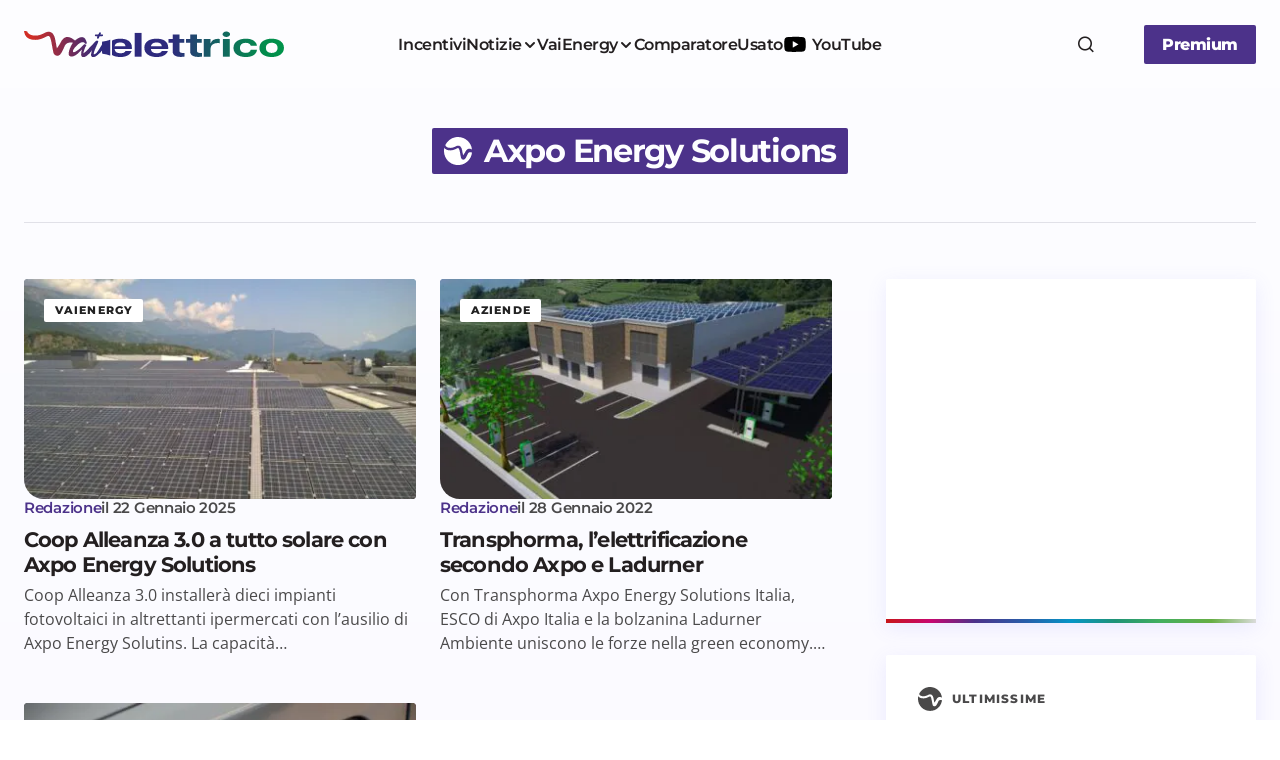

--- FILE ---
content_type: text/html; charset=UTF-8
request_url: https://www.vaielettrico.it/tag/axpo-energy-solutions/
body_size: 15088
content:
<!doctype html><html
lang=it-IT><head><meta
charset="UTF-8"><meta
name="viewport" content="width=device-width, initial-scale=1"><link
rel=profile href=https://gmpg.org/xfn/11> <script async src=//clickiocmp.com/t/consent_241290.js></script> <script async src="https://www.googletagmanager.com/gtag/js?id=UA-107429952-1"></script> <script>window.dataLayer=window.dataLayer||[];function gtag(){dataLayer.push(arguments)};gtag('js',new Date());gtag('config','UA-107429952-1');</script> <script>window._gmp=window._gmp||{};window._gmp.pageType='free article';window._gmpRepeatableEvent=window._gmpRepeatableEvent||new Event("gmp-repeatable-add");dispatchEvent(window._gmpRepeatableEvent);</script> <meta
name='robots' content='noindex, follow'><title>Axpo Energy Solutions Archivi - Vaielettrico</title><meta
property="og:locale" content="it_IT"><meta
property="og:type" content="article"><meta
property="og:title" content="Axpo Energy Solutions Archivi - Vaielettrico"><meta
property="og:url" content="https://www.vaielettrico.it/tag/axpo-energy-solutions/"><meta
property="og:site_name" content="Vaielettrico"><meta
name="twitter:card" content="summary_large_image"><meta
name="twitter:site" content="@vaielettrico"> <script type=application/ld+json class=yoast-schema-graph>{"@context":"https://schema.org","@graph":[{"@type":"CollectionPage","@id":"https://www.vaielettrico.it/tag/axpo-energy-solutions/","url":"https://www.vaielettrico.it/tag/axpo-energy-solutions/","name":"Axpo Energy Solutions Archivi - Vaielettrico","isPartOf":{"@id":"https://www.vaielettrico.it/#website"},"primaryImageOfPage":{"@id":"https://www.vaielettrico.it/tag/axpo-energy-solutions/#primaryimage"},"image":{"@id":"https://www.vaielettrico.it/tag/axpo-energy-solutions/#primaryimage"},"thumbnailUrl":"https://www.vaielettrico.it/wp-content/uploads/2025/01/Impianto-fotovoltaico-AESI-2.jpg","breadcrumb":{"@id":"https://www.vaielettrico.it/tag/axpo-energy-solutions/#breadcrumb"},"inLanguage":"it-IT"},{"@type":"ImageObject","inLanguage":"it-IT","@id":"https://www.vaielettrico.it/tag/axpo-energy-solutions/#primaryimage","url":"https://www.vaielettrico.it/wp-content/uploads/2025/01/Impianto-fotovoltaico-AESI-2.jpg","contentUrl":"https://www.vaielettrico.it/wp-content/uploads/2025/01/Impianto-fotovoltaico-AESI-2.jpg","width":1200,"height":676,"caption":"coop alleanza 3.0"},{"@type":"BreadcrumbList","@id":"https://www.vaielettrico.it/tag/axpo-energy-solutions/#breadcrumb","itemListElement":[{"@type":"ListItem","position":1,"name":"Home","item":"https://www.vaielettrico.it/"},{"@type":"ListItem","position":2,"name":"Axpo Energy Solutions"}]},{"@type":"WebSite","@id":"https://www.vaielettrico.it/#website","url":"https://www.vaielettrico.it/","name":"Vaielettrico","description":"La community della mobilità a emissioni zero.","publisher":{"@id":"https://www.vaielettrico.it/#organization"},"potentialAction":[{"@type":"SearchAction","target":{"@type":"EntryPoint","urlTemplate":"https://www.vaielettrico.it/?s={search_term_string}"},"query-input":{"@type":"PropertyValueSpecification","valueRequired":true,"valueName":"search_term_string"}}],"inLanguage":"it-IT"},{"@type":"Organization","@id":"https://www.vaielettrico.it/#organization","name":"Vaielettrico","url":"https://www.vaielettrico.it/","logo":{"@type":"ImageObject","inLanguage":"it-IT","@id":"https://www.vaielettrico.it/#/schema/logo/image/","url":"https://www.vaielettrico.it/wp-content/uploads/logo-alto-sx-1.png","contentUrl":"https://www.vaielettrico.it/wp-content/uploads/logo-alto-sx-1.png","width":272,"height":90,"caption":"Vaielettrico"},"image":{"@id":"https://www.vaielettrico.it/#/schema/logo/image/"},"sameAs":["https://www.facebook.com/VaiElettrico-1021339241340067/","https://x.com/vaielettrico","https://www.instagram.com/vaielettrico/","https://www.youtube.com/channel/UCFARBTslG4J-tGHfdeUSgzA"]}]}</script> <link
rel=dns-prefetch href=//fonts.bunny.net><link
href=https://fonts.gstatic.com crossorigin rel=preconnect><link
rel=alternate type=application/rss+xml title="Vaielettrico &raquo; Feed" href=https://www.vaielettrico.it/feed/ ><style id=wp-img-auto-sizes-contain-inline-css>img:is([sizes=auto i],[sizes^="auto," i]){contain-intrinsic-size:3000px 1500px}</style><link
rel=stylesheet href=https://www.vaielettrico.it/wp-content/cache/minify/0d47d7e26d69ecc6d9c270.css media=all><style id=csco-styles-inline-css>/*<![CDATA[*/:root{--cs-font-base-family:Open Sans;--cs-font-base-size:1rem;--cs-font-base-weight:400;--cs-font-base-style:normal;--cs-font-base-letter-spacing:normal;--cs-font-base-line-height:1.55;--cs-font-primary-family:Montserrat;--cs-font-primary-size:1rem;--cs-font-primary-weight:800;--cs-font-primary-style:normal;--cs-font-primary-letter-spacing:-0.03em;--cs-font-primary-text-transform:none;--cs-font-primary-line-height:1.2;--cs-font-secondary-family:Montserrat;--cs-font-secondary-size:0.875rem;--cs-font-secondary-weight:400;--cs-font-secondary-style:normal;--cs-font-secondary-letter-spacing:normal;--cs-font-secondary-text-transform:none;--cs-font-secondary-line-height:1.55;--cs-font-section-headings-family:Montserrat;--cs-font-section-headings-size:0.75rem;--cs-font-section-headings-weight:800;--cs-font-section-headings-style:normal;--cs-font-section-headings-letter-spacing:0.1em;--cs-font-section-headings-text-transform:uppercase;--cs-font-section-headings-line-height:1.2;--cs-font-post-title-family:Montserrat;--cs-font-post-title-weight:700;--cs-font-post-title-size:3.25rem;--cs-font-post-title-letter-spacing:-0.05em;--cs-font-post-title-line-height:1.2;--cs-font-post-subtitle-family:Montserrat;--cs-font-post-subtitle-weight:400;--cs-font-post-subtitle-size:1.125rem;--cs-font-post-subtitle-letter-spacing:normal;--cs-font-post-subtitle-line-height:1.55;--cs-font-category-family:Montserrat;--cs-font-category-size:0.6875rem;--cs-font-category-weight:800;--cs-font-category-style:normal;--cs-font-category-letter-spacing:0.1em;--cs-font-category-text-transform:uppercase;--cs-font-category-line-height:1.2;--cs-font-post-meta-family:Montserrat;--cs-font-post-meta-size:0.9375rem;--cs-font-post-meta-weight:600;--cs-font-post-meta-style:normal;--cs-font-post-meta-letter-spacing:-0.02em;--cs-font-post-meta-text-transform:none;--cs-font-post-meta-line-height:1.2;--cs-font-post-content-family:Open Sans;--cs-font-post-content-weight:400;--cs-font-post-content-size:1.125rem;--cs-font-post-content-letter-spacing:normal;--cs-font-post-content-line-height:1.55;--cs-font-input-family:Montserrat;--cs-font-input-size:0.875rem;--cs-font-input-weight:400;--cs-font-input-style:normal;--cs-font-input-line-height:1.55rem;--cs-font-input-letter-spacing:normal;--cs-font-input-text-transform:none;--cs-font-entry-title-family:Montserrat;--cs-font-entry-title-weight:700;--cs-font-entry-title-letter-spacing:-0.04em;--cs-font-entry-title-line-height:1.2;--cs-font-entry-excerpt-family:Open Sans;--cs-font-entry-excerpt-weight:400;--cs-font-entry-excerpt-size:1rem;--cs-font-entry-excerpt-letter-spacing:normal;--cs-font-entry-excerpt-line-height:1.55;--cs-font-main-logo-family:DM Sans;--cs-font-main-logo-size:1.375rem;--cs-font-main-logo-weight:700;--cs-font-main-logo-style:normal;--cs-font-main-logo-letter-spacing:-0.04em;--cs-font-main-logo-text-transform:none;--cs-font-footer-logo-family:DM Sans;--cs-font-footer-logo-size:1.375rem;--cs-font-footer-logo-weight:700;--cs-font-footer-logo-style:normal;--cs-font-footer-logo-letter-spacing:-0.04em;--cs-font-footer-logo-text-transform:none;--cs-font-headings-family:Montserrat;--cs-font-headings-weight:700;--cs-font-headings-style:normal;--cs-font-headings-line-height:1.2;--cs-font-headings-letter-spacing:-0.04em;--cs-font-headings-text-transform:none;--cs-font-menu-family:Montserrat;--cs-font-menu-size:1rem;--cs-font-menu-weight:600;--cs-font-menu-style:normal;--cs-font-menu-letter-spacing:-0.03em;--cs-font-menu-text-transform:none;--cs-font-menu-line-height:1.2;--cs-font-submenu-family:Montserrat;--cs-font-submenu-size:1rem;--cs-font-submenu-weight:600;--cs-font-submenu-style:normal;--cs-font-submenu-letter-spacing:-0.03em;--cs-font-submenu-text-transform:none;--cs-font-submenu-line-height:1.2;--cs-font-footer-menu-family:Montserrat;--cs-font-footer-menu-size:0.75rem;--cs-font-footer-menu-weight:800;--cs-font-footer-menu-style:normal;--cs-font-footer-menu-letter-spacing:0.1em;--cs-font-footer-menu-text-transform:uppercase;--cs-font-footer-menu-line-height:1.2;--cs-font-footer-submenu-family:Montserrat;--cs-font-footer-submenu-size:1rem;--cs-font-footer-submenu-weight:600;--cs-font-footer-submenu-style:normal;--cs-font-footer-submenu-letter-spacing:-0.03em;--cs-font-footer-submenu-text-transform:none;--cs-font-footer-submenu-line-height:1.2}/*]]>*/</style><link
rel=stylesheet id=bc959278454a531d3d2f9845ad92262b-css href='https://fonts.bunny.net/css?family=Open+Sans%3A400%2C400i%2C500i%2C500%2C700%2C700i%2C600&#038;subset=latin&#038;display=swap&#038;ver=1.0.6' media=all><link
rel=stylesheet id=73a517dd372d0513a3af5be98a0595a1-css href='https://fonts.bunny.net/css?family=Montserrat%3A800%2C400%2C400i%2C500%2C500i%2C700%2C700i%2C600&#038;subset=latin&#038;display=swap&#038;ver=1.0.6' media=all><style id=cs-customizer-output-styles-inline-css>/*<![CDATA[*/:root{--cs-light-primary-color:#231f20;--cs-dark-primary-color:#FFF;--cs-light-secondary-color:#4a494a;--cs-dark-secondary-color:#CDCDCD;--cs-light-accent-color:#4c328a;--cs-dark-accent-color:#FFF;--cs-light-site-background-start:#FDFDFF;--cs-dark-site-background-start:#1C1C1C;--cs-light-site-background-end:#F8F7FF;--cs-dark-site-background-end:#1C1C1C;--cs-light-layout-background:#FFF;--cs-dark-layout-background:#222;--cs-light-offcanvas-background:#FFF;--cs-dark-offcanvas-background:#222;--cs-light-header-background:#FDFDFF;--cs-dark-header-background:#1C1C1C;--cs-light-header-submenu-background:#FFF;--cs-dark-header-submenu-background:#222;--cs-light-header-highlight-background:#F2F2F6;--cs-dark-header-highlight-background:#3D3D3D;--cs-light-input-background:#FFF;--cs-dark-input-background:#222;--cs-light-input-color:#29294B;--cs-dark-input-color:#FFF;--cs-light-button-background-start:#4c328a;--cs-dark-button-background-start:#434343;--cs-light-button-background-end:#4c328a;--cs-dark-button-background-end:#0F0F0F;--cs-light-button-color:#FFF;--cs-dark-button-color:#FFF;--cs-light-button-hover-background-start:#c8066f;--cs-dark-button-hover-background-start:#383838;--cs-light-button-hover-background-end:#c8066f;--cs-dark-button-hover-background-end:#010101;--cs-light-button-hover-color:#FFF;--cs-dark-button-hover-color:#FFF;--cs-light-border-color:#E1E1E8;--cs-dark-border-color:#2E2E2E;--cs-layout-elements-border-radius:2px;--cs-thumbnail-border-radius:2px;--cs-button-border-radius:2px;--cs-input-border-radius:2px;--cs-tag-border-radius:2px;--cs-heading-1-font-size:3.25rem;--cs-heading-2-font-size:2.625rem;--cs-heading-3-font-size:2.0625rem;--cs-heading-4-font-size:1.5rem;--cs-heading-5-font-size:1.3125rem;--cs-heading-6-font-size:1.125rem;--cs-header-initial-height:88px;--cs-header-height:88px;--cs-header-border-width:0px;--cs-hero-slider-delay-ms:5000}:root,[data-scheme="light"]{--cs-light-overlay-background-rgb:0,0,0}:root,[data-scheme="dark"]{--cs-dark-overlay-background-rgb:0,0,0}.cs-posts-area__home.cs-posts-area__grid{--cs-posts-area-grid-columns:3}.cs-posts-area__home.cs-archive-grid{--cs-posts-area-grid-row-gap:48px;--cs-entry-title-font-size:1.3125rem}.cs-posts-area__archive.cs-posts-area__grid{--cs-posts-area-grid-columns:2}.cs-posts-area__archive.cs-archive-grid{--cs-posts-area-grid-row-gap:48px;--cs-entry-title-font-size:1.3125rem}.cs-read-next .cs-posts-area__read-next{--cs-posts-area-grid-row-gap:48px}.cs-posts-area__read-next{--cs-entry-title-font-size:1.3125rem}@media (max-width: 991.98px){.cs-posts-area__home.cs-posts-area__grid{--cs-posts-area-grid-columns:2}.cs-posts-area__home.cs-archive-grid{--cs-posts-area-grid-row-gap:38px;--cs-entry-title-font-size:1.3125rem}.cs-posts-area__archive.cs-posts-area__grid{--cs-posts-area-grid-columns:2}.cs-posts-area__archive.cs-archive-grid{--cs-posts-area-grid-row-gap:38px;--cs-entry-title-font-size:1.3125rem}.cs-read-next .cs-posts-area__read-next{--cs-posts-area-grid-row-gap:38px}.cs-posts-area__read-next{--cs-entry-title-font-size:1.3125rem}}@media (max-width: 767.98px){.cs-posts-area__home.cs-posts-area__grid{--cs-posts-area-grid-columns:1}.cs-posts-area__archive.cs-posts-area__grid{--cs-posts-area-grid-columns:1}}@media (max-width: 575.98px){.cs-posts-area__home.cs-archive-grid{--cs-posts-area-grid-row-gap:40px;--cs-entry-title-font-size:1.3125rem}.cs-posts-area__archive.cs-archive-grid{--cs-posts-area-grid-row-gap:40px;--cs-entry-title-font-size:1.3125rem}.cs-read-next .cs-posts-area__read-next{--cs-posts-area-grid-row-gap:40px}.cs-posts-area__read-next{--cs-entry-title-font-size:1.3125rem}}/*]]>*/</style> <script src=https://www.vaielettrico.it/wp-content/cache/minify/b02ab7724fe3d0141ff87c.js></script> <script src=https://cdn.onesignal.com/sdks/web/v16/OneSignalSDK.page.js defer></script> <script>window.OneSignalDeferred=window.OneSignalDeferred||[];OneSignalDeferred.push(async function(OneSignal){await OneSignal.init({appId:"d981dac0-c1c6-493c-80c3-fc7986ef9ce2",serviceWorkerOverrideForTypical:true,path:"https://www.vaielettrico.it/wp-content/plugins/onesignal-free-web-push-notifications/sdk_files/",serviceWorkerParam:{scope:"/wp-content/plugins/onesignal-free-web-push-notifications/sdk_files/push/onesignal/"},serviceWorkerPath:"OneSignalSDKWorker.js",});});if(navigator.serviceWorker){navigator.serviceWorker.getRegistrations().then((registrations)=>{registrations.forEach((registration)=>{if(registration.active&&registration.active.scriptURL.includes('OneSignalSDKWorker.js.php')){registration.unregister().then((success)=>{if(success){console.log('OneSignalSW: Successfully unregistered:',registration.active.scriptURL);}else{console.log('OneSignalSW: Failed to unregister:',registration.active.scriptURL);}});}});}).catch((error)=>{console.error('Error fetching service worker registrations:',error);});}</script> <style id=pmpro_colors>/*<![CDATA[*/:root{--pmpro--color--base:#fff;--pmpro--color--contrast:#222;--pmpro--color--accent:#0c3d54;--pmpro--color--accent--variation:hsl( 199,75%,28.5% );--pmpro--color--border--variation:hsl( 0,0%,91% )}/*]]>*/</style><link
rel=icon href=https://www.vaielettrico.it/wp-content/uploads/2025/06/cropped-cropped-icona-grad-bkg-150x150.png sizes=32x32><link
rel=icon href=https://www.vaielettrico.it/wp-content/uploads/2025/06/cropped-cropped-icona-grad-bkg-300x300.png sizes=192x192><link
rel=apple-touch-icon href=https://www.vaielettrico.it/wp-content/uploads/2025/06/cropped-cropped-icona-grad-bkg-300x300.png><meta
name="msapplication-TileImage" content="https://www.vaielettrico.it/wp-content/uploads/2025/06/cropped-cropped-icona-grad-bkg-300x300.png"><style id=global-styles-inline-css>/*<![CDATA[*/:root{--wp--preset--aspect-ratio--square:1;--wp--preset--aspect-ratio--4-3:4/3;--wp--preset--aspect-ratio--3-4:3/4;--wp--preset--aspect-ratio--3-2:3/2;--wp--preset--aspect-ratio--2-3:2/3;--wp--preset--aspect-ratio--16-9:16/9;--wp--preset--aspect-ratio--9-16:9/16;--wp--preset--color--black:#000;--wp--preset--color--cyan-bluish-gray:#abb8c3;--wp--preset--color--white:#FFF;--wp--preset--color--pale-pink:#f78da7;--wp--preset--color--vivid-red:#cf2e2e;--wp--preset--color--luminous-vivid-orange:#ff6900;--wp--preset--color--luminous-vivid-amber:#fcb900;--wp--preset--color--light-green-cyan:#7bdcb5;--wp--preset--color--vivid-green-cyan:#00d084;--wp--preset--color--pale-cyan-blue:#8ed1fc;--wp--preset--color--vivid-cyan-blue:#0693e3;--wp--preset--color--vivid-purple:#9b51e0;--wp--preset--color--primary:#231f20;--wp--preset--color--secondary:#4a494a;--wp--preset--color--layout:#F1F1F1;--wp--preset--color--accent:#4c328a;--wp--preset--color--border:#E1E1E8;--wp--preset--color--blue:#59BACC;--wp--preset--color--green:#58AD69;--wp--preset--color--orange:#FFBC49;--wp--preset--color--red:#e32c26;--wp--preset--color--gray-50:#f8f9fa;--wp--preset--color--gray-100:#f8f9fa;--wp--preset--color--gray-200:#E1E1E8;--wp--preset--gradient--vivid-cyan-blue-to-vivid-purple:linear-gradient(135deg,rgb(6,147,227) 0%,rgb(155,81,224) 100%);--wp--preset--gradient--light-green-cyan-to-vivid-green-cyan:linear-gradient(135deg,rgb(122,220,180) 0%,rgb(0,208,130) 100%);--wp--preset--gradient--luminous-vivid-amber-to-luminous-vivid-orange:linear-gradient(135deg,rgb(252,185,0) 0%,rgb(255,105,0) 100%);--wp--preset--gradient--luminous-vivid-orange-to-vivid-red:linear-gradient(135deg,rgb(255,105,0) 0%,rgb(207,46,46) 100%);--wp--preset--gradient--very-light-gray-to-cyan-bluish-gray:linear-gradient(135deg,rgb(238,238,238) 0%,rgb(169,184,195) 100%);--wp--preset--gradient--cool-to-warm-spectrum:linear-gradient(135deg,rgb(74,234,220) 0%,rgb(151,120,209) 20%,rgb(207,42,186) 40%,rgb(238,44,130) 60%,rgb(251,105,98) 80%,rgb(254,248,76) 100%);--wp--preset--gradient--blush-light-purple:linear-gradient(135deg,rgb(255,206,236) 0%,rgb(152,150,240) 100%);--wp--preset--gradient--blush-bordeaux:linear-gradient(135deg,rgb(254,205,165) 0%,rgb(254,45,45) 50%,rgb(107,0,62) 100%);--wp--preset--gradient--luminous-dusk:linear-gradient(135deg,rgb(255,203,112) 0%,rgb(199,81,192) 50%,rgb(65,88,208) 100%);--wp--preset--gradient--pale-ocean:linear-gradient(135deg,rgb(255,245,203) 0%,rgb(182,227,212) 50%,rgb(51,167,181) 100%);--wp--preset--gradient--electric-grass:linear-gradient(135deg,rgb(202,248,128) 0%,rgb(113,206,126) 100%);--wp--preset--gradient--midnight:linear-gradient(135deg,rgb(2,3,129) 0%,rgb(40,116,252) 100%);--wp--preset--gradient--primary-gradient:var(--cs-color-button);--wp--preset--font-size--small:13px;--wp--preset--font-size--medium:20px;--wp--preset--font-size--large:36px;--wp--preset--font-size--x-large:42px;--wp--preset--spacing--20:0.44rem;--wp--preset--spacing--30:0.67rem;--wp--preset--spacing--40:1rem;--wp--preset--spacing--50:1.5rem;--wp--preset--spacing--60:2.25rem;--wp--preset--spacing--70:3.38rem;--wp--preset--spacing--80:5.06rem;--wp--preset--shadow--natural:6px 6px 9px rgba(0, 0, 0, 0.2);--wp--preset--shadow--deep:12px 12px 50px rgba(0, 0, 0, 0.4);--wp--preset--shadow--sharp:6px 6px 0px rgba(0, 0, 0, 0.2);--wp--preset--shadow--outlined:6px 6px 0px -3px rgb(255, 255, 255), 6px 6px rgb(0, 0, 0);--wp--preset--shadow--crisp:6px 6px 0px rgb(0, 0, 0);--wp--preset--shadow--standard:0 5px 25px 0 var(--cs-palete-box-shadow)}:root{--wp--style--global--content-size:824px;--wp--style--global--wide-size:1248px}:where(body){margin:0}.wp-site-blocks>.alignleft{float:left;margin-right:2em}.wp-site-blocks>.alignright{float:right;margin-left:2em}.wp-site-blocks>.aligncenter{justify-content:center;margin-left:auto;margin-right:auto}:where(.wp-site-blocks)>*{margin-block-start:24px;margin-block-end:0}:where(.wp-site-blocks)>:first-child{margin-block-start:0}:where(.wp-site-blocks)>:last-child{margin-block-end:0}:root{--wp--style--block-gap:24px}:root :where(.is-layout-flow)>:first-child{margin-block-start:0}:root :where(.is-layout-flow)>:last-child{margin-block-end:0}:root :where(.is-layout-flow)>*{margin-block-start:24px;margin-block-end:0}:root :where(.is-layout-constrained)>:first-child{margin-block-start:0}:root :where(.is-layout-constrained)>:last-child{margin-block-end:0}:root :where(.is-layout-constrained)>*{margin-block-start:24px;margin-block-end:0}:root :where(.is-layout-flex){gap:24px}:root :where(.is-layout-grid){gap:24px}.is-layout-flow>.alignleft{float:left;margin-inline-start:0;margin-inline-end:2em}.is-layout-flow>.alignright{float:right;margin-inline-start:2em;margin-inline-end:0}.is-layout-flow>.aligncenter{margin-left:auto !important;margin-right:auto !important}.is-layout-constrained>.alignleft{float:left;margin-inline-start:0;margin-inline-end:2em}.is-layout-constrained>.alignright{float:right;margin-inline-start:2em;margin-inline-end:0}.is-layout-constrained>.aligncenter{margin-left:auto !important;margin-right:auto !important}.is-layout-constrained>:where(:not(.alignleft):not(.alignright):not(.alignfull)){max-width:var(--wp--style--global--content-size);margin-left:auto !important;margin-right:auto !important}.is-layout-constrained>.alignwide{max-width:var(--wp--style--global--wide-size)}body .is-layout-flex{display:flex}.is-layout-flex{flex-wrap:wrap;align-items:center}.is-layout-flex>:is(*,div){margin:0}body .is-layout-grid{display:grid}.is-layout-grid>:is(*,div){margin:0}body{padding-top:0px;padding-right:0px;padding-bottom:0px;padding-left:0px}a:where(:not(.wp-element-button)){text-decoration:underline}:root :where(.wp-element-button,.wp-block-button__link){background-color:#32373c;border-width:0;color:#fff;font-family:inherit;font-size:inherit;font-style:inherit;font-weight:inherit;letter-spacing:inherit;line-height:inherit;padding-top:calc(0.667em + 2px);padding-right:calc(1.333em + 2px);padding-bottom:calc(0.667em + 2px);padding-left:calc(1.333em + 2px);text-decoration:none;text-transform:inherit}.has-black-color{color:var(--wp--preset--color--black) !important}.has-cyan-bluish-gray-color{color:var(--wp--preset--color--cyan-bluish-gray) !important}.has-white-color{color:var(--wp--preset--color--white) !important}.has-pale-pink-color{color:var(--wp--preset--color--pale-pink) !important}.has-vivid-red-color{color:var(--wp--preset--color--vivid-red) !important}.has-luminous-vivid-orange-color{color:var(--wp--preset--color--luminous-vivid-orange) !important}.has-luminous-vivid-amber-color{color:var(--wp--preset--color--luminous-vivid-amber) !important}.has-light-green-cyan-color{color:var(--wp--preset--color--light-green-cyan) !important}.has-vivid-green-cyan-color{color:var(--wp--preset--color--vivid-green-cyan) !important}.has-pale-cyan-blue-color{color:var(--wp--preset--color--pale-cyan-blue) !important}.has-vivid-cyan-blue-color{color:var(--wp--preset--color--vivid-cyan-blue) !important}.has-vivid-purple-color{color:var(--wp--preset--color--vivid-purple) !important}.has-primary-color{color:var(--wp--preset--color--primary) !important}.has-secondary-color{color:var(--wp--preset--color--secondary) !important}.has-layout-color{color:var(--wp--preset--color--layout) !important}.has-accent-color{color:var(--wp--preset--color--accent) !important}.has-border-color{color:var(--wp--preset--color--border) !important}.has-blue-color{color:var(--wp--preset--color--blue) !important}.has-green-color{color:var(--wp--preset--color--green) !important}.has-orange-color{color:var(--wp--preset--color--orange) !important}.has-red-color{color:var(--wp--preset--color--red) !important}.has-gray-50-color{color:var(--wp--preset--color--gray-50) !important}.has-gray-100-color{color:var(--wp--preset--color--gray-100) !important}.has-gray-200-color{color:var(--wp--preset--color--gray-200) !important}.has-black-background-color{background-color:var(--wp--preset--color--black) !important}.has-cyan-bluish-gray-background-color{background-color:var(--wp--preset--color--cyan-bluish-gray) !important}.has-white-background-color{background-color:var(--wp--preset--color--white) !important}.has-pale-pink-background-color{background-color:var(--wp--preset--color--pale-pink) !important}.has-vivid-red-background-color{background-color:var(--wp--preset--color--vivid-red) !important}.has-luminous-vivid-orange-background-color{background-color:var(--wp--preset--color--luminous-vivid-orange) !important}.has-luminous-vivid-amber-background-color{background-color:var(--wp--preset--color--luminous-vivid-amber) !important}.has-light-green-cyan-background-color{background-color:var(--wp--preset--color--light-green-cyan) !important}.has-vivid-green-cyan-background-color{background-color:var(--wp--preset--color--vivid-green-cyan) !important}.has-pale-cyan-blue-background-color{background-color:var(--wp--preset--color--pale-cyan-blue) !important}.has-vivid-cyan-blue-background-color{background-color:var(--wp--preset--color--vivid-cyan-blue) !important}.has-vivid-purple-background-color{background-color:var(--wp--preset--color--vivid-purple) !important}.has-primary-background-color{background-color:var(--wp--preset--color--primary) !important}.has-secondary-background-color{background-color:var(--wp--preset--color--secondary) !important}.has-layout-background-color{background-color:var(--wp--preset--color--layout) !important}.has-accent-background-color{background-color:var(--wp--preset--color--accent) !important}.has-border-background-color{background-color:var(--wp--preset--color--border) !important}.has-blue-background-color{background-color:var(--wp--preset--color--blue) !important}.has-green-background-color{background-color:var(--wp--preset--color--green) !important}.has-orange-background-color{background-color:var(--wp--preset--color--orange) !important}.has-red-background-color{background-color:var(--wp--preset--color--red) !important}.has-gray-50-background-color{background-color:var(--wp--preset--color--gray-50) !important}.has-gray-100-background-color{background-color:var(--wp--preset--color--gray-100) !important}.has-gray-200-background-color{background-color:var(--wp--preset--color--gray-200) !important}.has-black-border-color{border-color:var(--wp--preset--color--black) !important}.has-cyan-bluish-gray-border-color{border-color:var(--wp--preset--color--cyan-bluish-gray) !important}.has-white-border-color{border-color:var(--wp--preset--color--white) !important}.has-pale-pink-border-color{border-color:var(--wp--preset--color--pale-pink) !important}.has-vivid-red-border-color{border-color:var(--wp--preset--color--vivid-red) !important}.has-luminous-vivid-orange-border-color{border-color:var(--wp--preset--color--luminous-vivid-orange) !important}.has-luminous-vivid-amber-border-color{border-color:var(--wp--preset--color--luminous-vivid-amber) !important}.has-light-green-cyan-border-color{border-color:var(--wp--preset--color--light-green-cyan) !important}.has-vivid-green-cyan-border-color{border-color:var(--wp--preset--color--vivid-green-cyan) !important}.has-pale-cyan-blue-border-color{border-color:var(--wp--preset--color--pale-cyan-blue) !important}.has-vivid-cyan-blue-border-color{border-color:var(--wp--preset--color--vivid-cyan-blue) !important}.has-vivid-purple-border-color{border-color:var(--wp--preset--color--vivid-purple) !important}.has-primary-border-color{border-color:var(--wp--preset--color--primary) !important}.has-secondary-border-color{border-color:var(--wp--preset--color--secondary) !important}.has-layout-border-color{border-color:var(--wp--preset--color--layout) !important}.has-accent-border-color{border-color:var(--wp--preset--color--accent) !important}.has-border-border-color{border-color:var(--wp--preset--color--border) !important}.has-blue-border-color{border-color:var(--wp--preset--color--blue) !important}.has-green-border-color{border-color:var(--wp--preset--color--green) !important}.has-orange-border-color{border-color:var(--wp--preset--color--orange) !important}.has-red-border-color{border-color:var(--wp--preset--color--red) !important}.has-gray-50-border-color{border-color:var(--wp--preset--color--gray-50) !important}.has-gray-100-border-color{border-color:var(--wp--preset--color--gray-100) !important}.has-gray-200-border-color{border-color:var(--wp--preset--color--gray-200) !important}.has-vivid-cyan-blue-to-vivid-purple-gradient-background{background:var(--wp--preset--gradient--vivid-cyan-blue-to-vivid-purple) !important}.has-light-green-cyan-to-vivid-green-cyan-gradient-background{background:var(--wp--preset--gradient--light-green-cyan-to-vivid-green-cyan) !important}.has-luminous-vivid-amber-to-luminous-vivid-orange-gradient-background{background:var(--wp--preset--gradient--luminous-vivid-amber-to-luminous-vivid-orange) !important}.has-luminous-vivid-orange-to-vivid-red-gradient-background{background:var(--wp--preset--gradient--luminous-vivid-orange-to-vivid-red) !important}.has-very-light-gray-to-cyan-bluish-gray-gradient-background{background:var(--wp--preset--gradient--very-light-gray-to-cyan-bluish-gray) !important}.has-cool-to-warm-spectrum-gradient-background{background:var(--wp--preset--gradient--cool-to-warm-spectrum) !important}.has-blush-light-purple-gradient-background{background:var(--wp--preset--gradient--blush-light-purple) !important}.has-blush-bordeaux-gradient-background{background:var(--wp--preset--gradient--blush-bordeaux) !important}.has-luminous-dusk-gradient-background{background:var(--wp--preset--gradient--luminous-dusk) !important}.has-pale-ocean-gradient-background{background:var(--wp--preset--gradient--pale-ocean) !important}.has-electric-grass-gradient-background{background:var(--wp--preset--gradient--electric-grass) !important}.has-midnight-gradient-background{background:var(--wp--preset--gradient--midnight) !important}.has-primary-gradient-gradient-background{background:var(--wp--preset--gradient--primary-gradient) !important}.has-small-font-size{font-size:var(--wp--preset--font-size--small) !important}.has-medium-font-size{font-size:var(--wp--preset--font-size--medium) !important}.has-large-font-size{font-size:var(--wp--preset--font-size--large) !important}.has-x-large-font-size{font-size:var(--wp--preset--font-size--x-large) !important}/*]]>*/</style></head><body
class="pmpro-variation_1 archive tag tag-axpo-energy-solutions tag-8348 wp-embed-responsive wp-theme-vaielettrico cs-page-layout-right cs-navbar-smart-enabled cs-sticky-sidebar-enabled cs-stick-to-top" data-scheme=light><div
id=gmpSkinMobileSpacer></div><div
class=cs-site-overlay></div><div
class=cs-offcanvas><div
class=cs-offcanvas__header><div
class=cs-logo>
<a
class="cs-header__logo cs-logo-default " href=https://www.vaielettrico.it/ >
<img
loading=lazy src=https://www.vaielettrico.it/wp-content/uploads/2025/06/Logo-grad-1.svg  alt=Vaielettrico>		</a><a
class="cs-header__logo cs-logo-dark " href=https://www.vaielettrico.it/ >
<img
loading=lazy src=https://www.vaielettrico.it/wp-content/uploads/2025/06/logo-white.svg  alt=Vaielettrico>		</a></div><nav
class=cs-offcanvas__nav>
<span
class=cs-offcanvas__toggle role=button aria-label="Chiudi pulsante menu mobile"><i
class="cs-icon cs-icon-x"></i></span></nav></div><aside
class=cs-offcanvas__sidebar><div
class="cs-offcanvas__inner cs-offcanvas__area cs-widget-area"><div
class="widget widget_nav_menu"><div
class=menu-testata-container><ul
id=menu-testata class=menu><li
id=menu-item-175225 class="menu-item menu-item-type-taxonomy menu-item-object-category menu-item-175225"><a
href=https://www.vaielettrico.it/category/news/incentivi-2025/ >Incentivi</a></li>
<li
id=menu-item-166732 class="menu-item menu-item-type-custom menu-item-object-custom menu-item-has-children menu-item-166732"><a
href=https://www.vaielettrico.it/notizie/ >Notizie</a><ul
class=sub-menu>
<li
id=menu-item-166733 class="menu-item menu-item-type-taxonomy menu-item-object-category menu-item-166733"><a
href=https://www.vaielettrico.it/category/news/automobili/ >Auto</a></li>
<li
id=menu-item-166734 class="menu-item menu-item-type-taxonomy menu-item-object-category menu-item-166734"><a
href=https://www.vaielettrico.it/category/due-ruote/ >Due ruote</a></li>
<li
id=menu-item-166736 class="menu-item menu-item-type-taxonomy menu-item-object-category menu-item-166736"><a
href=https://www.vaielettrico.it/category/vaielettrico-risponde/ >Vaielettrico risponde</a></li>
<li
id=menu-item-166737 class="menu-item menu-item-type-taxonomy menu-item-object-category menu-item-166737"><a
href=https://www.vaielettrico.it/category/news/nautica/ >Nautica</a></li>
<li
id=menu-item-166738 class="menu-item menu-item-type-taxonomy menu-item-object-category menu-item-166738"><a
href=https://www.vaielettrico.it/category/camion-bus-e-mezzi-da-lavoro/ >Camion, bus e mezzi da lavoro</a></li>
<li
id=menu-item-166739 class="menu-item menu-item-type-taxonomy menu-item-object-category menu-item-166739"><a
href=https://www.vaielettrico.it/category/incentivi/ >Incentivi</a></li>
<li
id=menu-item-166740 class="menu-item menu-item-type-taxonomy menu-item-object-category menu-item-166740"><a
href=https://www.vaielettrico.it/category/scenari/ >Scenari</a></li>
<li
id=menu-item-170334 class="menu-item menu-item-type-taxonomy menu-item-object-category menu-item-170334"><a
href=https://www.vaielettrico.it/category/pubbliredazionali/ >Pubbliredazionali</a></li></ul>
</li>
<li
id=menu-item-166741 class="menu-item menu-item-type-taxonomy menu-item-object-category menu-item-has-children menu-item-166741"><a
href=https://www.vaielettrico.it/category/vaienergy/ >VaiEnergy</a><ul
class=sub-menu>
<li
id=menu-item-166743 class="menu-item menu-item-type-taxonomy menu-item-object-category menu-item-166743"><a
href=https://www.vaielettrico.it/category/alla-ricarica/ >Ricarica e Bollette</a></li>
<li
id=menu-item-166742 class="menu-item menu-item-type-taxonomy menu-item-object-category menu-item-166742"><a
href=https://www.vaielettrico.it/category/aziende/ >Aziende</a></li>
<li
id=menu-item-166744 class="menu-item menu-item-type-taxonomy menu-item-object-category menu-item-166744"><a
href=https://www.vaielettrico.it/category/tecnologia-industria-prima-pagina/ >Tecnologia</a></li></ul>
</li>
<li
id=menu-item-166747 class="menu-item menu-item-type-custom menu-item-object-custom menu-item-166747"><a
href=https://www.vaielettrico.it/comparatore-costo-auto-elettriche/ >Comparatore</a></li>
<li
id=menu-item-166940 class="menu-item menu-item-type-taxonomy menu-item-object-category menu-item-166940"><a
href=https://www.vaielettrico.it/category/elettrico-usato/ >Usato</a></li>
<li
id=menu-item-166941 class="yt-menu menu-item menu-item-type-custom menu-item-object-custom menu-item-166941"><a
href=https://www.youtube.com/channel/UCFARBTslG4J-tGHfdeUSgzA>YouTube</a></li></ul></div></div><div
class=cs-offcanvas__button>
<a
class="cs-button cs-offcanvas__button" href=https://www.vaielettrico.it/login/ target=_blank>
Premium	</a></div><div
class=cs-offcanvas__bottombar><div
class=cs-social>
<a
class=cs-social__link href=https://www.facebook.com/VaiElettrico-1021339241340067/ target=_blank title=facebook>
<svg
xmlns=http://www.w3.org/2000/svg width=24 height=24 viewBox="0 0 24 24" fill=none ><path
d="M12 2C6.477 2 2 6.477 2 12C2 16.991 5.657 21.128 10.438 21.879V14.89H7.898V12H10.438V9.797C10.438 7.291 11.93 5.907 14.215 5.907C15.309 5.907 16.453 6.102 16.453 6.102V8.562H15.193C13.95 8.562 13.563 9.333 13.563 10.124V12H16.336L15.893 14.89H13.563V21.879C18.343 21.129 22 16.99 22 12C22 6.477 17.523 2 12 2Z" fill=#29294B /></svg>		</a>
<a
class=cs-social__link href=https://www.instagram.com/vaielettrico/ target=_blank title=Instagram>
<svg
xmlns=http://www.w3.org/2000/svg width=24 height=24 viewBox="0 0 24 24" fill=none ><path
d="M7.85844 2.06995C6.79443 2.12015 6.06783 2.28995 5.43263 2.53955C4.77523 2.79575 4.21802 3.13955 3.66362 3.69596C3.10922 4.25236 2.76782 4.80996 2.51342 5.46836C2.26722 6.10497 2.10042 6.83217 2.05342 7.89677C2.00642 8.96138 1.99602 9.30358 2.00122 12.0192C2.00642 14.7348 2.01842 15.0752 2.07002 16.142C2.12082 17.2058 2.29002 17.9322 2.53962 18.5676C2.79622 19.225 3.13962 19.782 3.69622 20.3366C4.25282 20.8912 4.81003 21.2318 5.47003 21.4866C6.10603 21.7324 6.83343 21.9 7.89784 21.9466C8.96224 21.9932 9.30484 22.004 12.0197 21.9988C14.7345 21.9936 15.0763 21.9816 16.1429 21.931C17.2095 21.8804 17.9321 21.71 18.5677 21.4616C19.2251 21.2044 19.7825 20.8616 20.3367 20.3048C20.8909 19.748 21.2321 19.19 21.4863 18.5312C21.7327 17.8952 21.9001 17.1678 21.9463 16.1042C21.9929 15.0368 22.0039 14.696 21.9987 11.9808C21.9935 9.26558 21.9813 8.92518 21.9307 7.85877C21.8801 6.79237 21.7107 6.06817 21.4613 5.43236C21.2043 4.77496 20.8613 4.21836 20.3049 3.66336C19.7485 3.10835 19.1901 2.76735 18.5315 2.51375C17.8951 2.26755 17.1681 2.09975 16.1037 2.05375C15.0393 2.00775 14.6967 1.99595 11.9809 2.00115C9.26504 2.00635 8.92504 2.01795 7.85844 2.06995ZM7.97524 20.1476C7.00023 20.1052 6.47083 19.9432 6.11803 19.8076C5.65083 19.6276 5.31803 19.41 4.96643 19.0618C4.61483 18.7136 4.39882 18.3796 4.21642 17.9134C4.07942 17.5606 3.91442 17.0318 3.86882 16.0568C3.81922 15.003 3.80882 14.6866 3.80302 12.0168C3.79722 9.34698 3.80742 9.03098 3.85362 7.97677C3.89522 7.00257 4.05822 6.47257 4.19362 6.11997C4.37362 5.65216 4.59043 5.31996 4.93943 4.96856C5.28843 4.61716 5.62143 4.40076 6.08803 4.21836C6.44043 4.08076 6.96923 3.91716 7.94384 3.87076C8.99844 3.82076 9.31444 3.81076 11.9839 3.80496C14.6533 3.79916 14.9701 3.80916 16.0251 3.85556C16.9993 3.89796 17.5295 4.05936 17.8817 4.19556C18.3491 4.37556 18.6817 4.59176 19.0331 4.94136C19.3845 5.29096 19.6011 5.62276 19.7835 6.09037C19.9213 6.44177 20.0849 6.97037 20.1309 7.94557C20.1811 9.00018 20.1925 9.31638 20.1973 11.9856C20.2021 14.6548 20.1927 14.9718 20.1465 16.0256C20.1039 17.0006 19.9423 17.5302 19.8065 17.8834C19.6265 18.3504 19.4095 18.6834 19.0603 19.0346C18.7111 19.3858 18.3785 19.6022 17.9117 19.7846C17.5597 19.922 17.0303 20.086 16.0565 20.1324C15.0019 20.182 14.6859 20.1924 12.0155 20.1982C9.34504 20.204 9.03004 20.1932 7.97544 20.1476M16.1275 6.65537C16.1279 6.89272 16.1986 7.12463 16.3308 7.32176C16.463 7.51888 16.6507 7.67238 16.8702 7.76283C17.0896 7.85327 17.331 7.87661 17.5637 7.82989C17.7964 7.78317 18.01 7.66848 18.1776 7.50034C18.3451 7.3322 18.459 7.11815 18.5049 6.88527C18.5507 6.65239 18.5265 6.41113 18.4352 6.19202C18.344 5.97291 18.1898 5.78578 17.9922 5.65429C17.7946 5.52281 17.5624 5.45289 17.3251 5.45336C17.0069 5.454 16.702 5.58098 16.4774 5.80639C16.2528 6.0318 16.1269 6.33718 16.1275 6.65537ZM6.86543 12.01C6.87103 14.846 9.17424 17.1398 12.0097 17.1344C14.8451 17.129 17.1405 14.826 17.1351 11.99C17.1297 9.15398 14.8259 6.85957 11.9901 6.86517C9.15424 6.87077 6.86003 9.17438 6.86543 12.01ZM8.66664 12.0064C8.66534 11.3471 8.85956 10.7022 9.22476 10.1533C9.58995 9.60444 10.1097 9.17616 10.7183 8.92265C11.3269 8.66915 11.997 8.60181 12.6439 8.72915C13.2908 8.85649 13.8853 9.17279 14.3524 9.63805C14.8196 10.1033 15.1382 10.6966 15.2681 11.343C15.398 11.9894 15.3333 12.6597 15.0822 13.2693C14.8311 13.8789 14.4049 14.4004 13.8575 14.7677C13.31 15.1351 12.6659 15.3319 12.0067 15.3332C11.5689 15.3341 11.1352 15.2488 10.7304 15.0821C10.3257 14.9154 9.95768 14.6706 9.64752 14.3617C9.33736 14.0527 9.0911 13.6857 8.9228 13.2816C8.7545 12.8775 8.66745 12.4442 8.66664 12.0064Z" fill=#29294B /></svg>		</a>
<a
class=cs-social__link href=https://www.linkedin.com/company/vaielettrico target=_blank title=LinkedIn>
<svg
xmlns=http://www.w3.org/2000/svg width=24 height=24 viewBox="0 0 24 24" fill=none ><path
fill-rule=evenodd clip-rule=evenodd d="M3.66667 2C2.74619 2 2 2.74619 2 3.66667V20.3333C2 21.2538 2.74619 22 3.66667 22H20.3333C21.2538 22 22 21.2538 22 20.3333V3.66667C22 2.74619 21.2538 2 20.3333 2H3.66667ZM8.13418 6.44747C8.14043 7.50997 7.34512 8.16466 6.40137 8.15997C5.5123 8.15528 4.7373 7.44747 4.74199 6.44903C4.74668 5.50997 5.48887 4.75528 6.45293 4.77716C7.43106 4.79903 8.14043 5.51622 8.13418 6.44747ZM12.3108 9.51307H9.51079H9.50922V19.024H12.4686V18.8021C12.4686 18.38 12.4682 17.9578 12.4679 17.5354C12.467 16.409 12.466 15.2813 12.4718 14.1552C12.4733 13.8818 12.4858 13.5974 12.5561 13.3364C12.8201 12.3614 13.6968 11.7318 14.6749 11.8866C15.303 11.9849 15.7186 12.349 15.8936 12.9412C16.0014 13.3114 16.0499 13.7099 16.0546 14.0959C16.0672 15.2599 16.0654 16.4239 16.0637 17.588C16.063 17.9989 16.0623 18.41 16.0623 18.8209V19.0224H19.0311V18.7943C19.0311 18.2921 19.0309 17.79 19.0306 17.2879C19.03 16.0329 19.0293 14.7779 19.0327 13.5224C19.0342 12.9552 18.9733 12.3959 18.8342 11.8474C18.6264 11.0318 18.1968 10.3568 17.4983 9.86933C17.003 9.52243 16.4592 9.299 15.8514 9.274C15.7822 9.27112 15.7124 9.26736 15.6423 9.26357C15.3316 9.24677 15.0157 9.2297 14.7186 9.28962C13.8686 9.45993 13.1218 9.849 12.5577 10.5349C12.4921 10.6136 12.428 10.6934 12.3323 10.8127L12.3108 10.8397V9.51307ZM4.9796 19.0271H7.92491V9.51926H4.9796V19.0271Z" fill=#29294B /></svg>		</a>
<a
class=cs-social__link href=https://twitter.com/vaielettrico target=_blank title="X (Twitter)">
<svg
xmlns=http://www.w3.org/2000/svg width=24 height=24 viewBox="0 0 24 24" fill=none ><path
d="M13.8999 10.472L21.3326 2.02222H19.5713L13.1175 9.35906L7.96285 2.02222H2.01758L9.81242 13.1168L2.01758 21.9777H3.77899L10.5944 14.2298L16.0381 21.9777H21.9834L13.8995 10.472H13.8999ZM11.4874 13.2146L10.6977 12.1098L4.41365 3.31901H7.11908L12.1903 10.4135L12.9801 11.5182L19.5722 20.7399H16.8667L11.4874 13.215V13.2146Z" fill=#29294B /></svg>		</a>
<a
class=cs-social__link href=https://www.youtube.com/channel/UCFARBTslG4J-tGHfdeUSgzA target=_blank title=YouTube>
<svg
xmlns=http://www.w3.org/2000/svg width=24 height=24 viewBox="0 0 20 20"><path
d="M8.2 13L12.871 10.3L8.2 7.6V13ZM18.604 5.953C18.721 6.376 18.802 6.943 18.856 7.663C18.919 8.383 18.946 9.004 18.946 9.544L19 10.3C19 12.271 18.856 13.72 18.604 14.647C18.379 15.457 17.857 15.979 17.047 16.204C16.624 16.321 15.85 16.402 14.662 16.456C13.492 16.519 12.421 16.546 11.431 16.546L10 16.6C6.229 16.6 3.88 16.456 2.953 16.204C2.143 15.979 1.621 15.457 1.396 14.647C1.279 14.224 1.198 13.657 1.144 12.937C1.081 12.217 1.054 11.596 1.054 11.056L1 10.3C1 8.329 1.144 6.88 1.396 5.953C1.621 5.143 2.143 4.621 2.953 4.396C3.376 4.279 4.15 4.198 5.338 4.144C6.508 4.081 7.579 4.054 8.569 4.054L10 4C13.771 4 16.12 4.144 17.047 4.396C17.857 4.621 18.379 5.143 18.604 5.953Z"/></svg>		</a></div></div></div></aside></div><div
id=page class=cs-site><div
class=cs-site-inner><div
class=cs-header-before></div><header
class="cs-header cs-header-stretch"><div
class=cs-container><div
class="cs-header__inner cs-header__inner-desktop"><div
class="cs-header__col cs-col-left"><div
class=cs-logo>
<a
class="cs-header__logo cs-logo-default " href=https://www.vaielettrico.it/ >
<img
loading=lazy src=https://www.vaielettrico.it/wp-content/uploads/2025/06/Logo-grad-1.svg  alt=Vaielettrico>		</a><a
class="cs-header__logo cs-logo-dark " href=https://www.vaielettrico.it/ >
<img
loading=lazy src=https://www.vaielettrico.it/wp-content/uploads/2025/06/logo-white.svg  alt=Vaielettrico>		</a></div></div><div
class="cs-header__col cs-col-center"><nav
class=cs-header__nav><ul
id=menu-testata-1 class=cs-header__nav-inner><li
class="menu-item menu-item-type-taxonomy menu-item-object-category menu-item-175225"><a
href=https://www.vaielettrico.it/category/news/incentivi-2025/ ><span><span>Incentivi</span></span></a></li>
<li
class="menu-item menu-item-type-custom menu-item-object-custom menu-item-has-children menu-item-166732"><a
href=https://www.vaielettrico.it/notizie/ ><span><span>Notizie</span></span></a><ul
class=sub-menu>
<li
class="menu-item menu-item-type-taxonomy menu-item-object-category menu-item-166733"><a
href=https://www.vaielettrico.it/category/news/automobili/ ><span>Auto</span></a></li>
<li
class="menu-item menu-item-type-taxonomy menu-item-object-category menu-item-166734"><a
href=https://www.vaielettrico.it/category/due-ruote/ ><span>Due ruote</span></a></li>
<li
class="menu-item menu-item-type-taxonomy menu-item-object-category menu-item-166736"><a
href=https://www.vaielettrico.it/category/vaielettrico-risponde/ ><span>Vaielettrico risponde</span></a></li>
<li
class="menu-item menu-item-type-taxonomy menu-item-object-category menu-item-166737"><a
href=https://www.vaielettrico.it/category/news/nautica/ ><span>Nautica</span></a></li>
<li
class="menu-item menu-item-type-taxonomy menu-item-object-category menu-item-166738"><a
href=https://www.vaielettrico.it/category/camion-bus-e-mezzi-da-lavoro/ ><span>Camion, bus e mezzi da lavoro</span></a></li>
<li
class="menu-item menu-item-type-taxonomy menu-item-object-category menu-item-166739"><a
href=https://www.vaielettrico.it/category/incentivi/ ><span>Incentivi</span></a></li>
<li
class="menu-item menu-item-type-taxonomy menu-item-object-category menu-item-166740"><a
href=https://www.vaielettrico.it/category/scenari/ ><span>Scenari</span></a></li>
<li
class="menu-item menu-item-type-taxonomy menu-item-object-category menu-item-170334"><a
href=https://www.vaielettrico.it/category/pubbliredazionali/ ><span>Pubbliredazionali</span></a></li></ul>
</li>
<li
class="menu-item menu-item-type-taxonomy menu-item-object-category menu-item-has-children menu-item-166741"><a
href=https://www.vaielettrico.it/category/vaienergy/ ><span><span>VaiEnergy</span></span></a><ul
class=sub-menu>
<li
class="menu-item menu-item-type-taxonomy menu-item-object-category menu-item-166743"><a
href=https://www.vaielettrico.it/category/alla-ricarica/ ><span>Ricarica e Bollette</span></a></li>
<li
class="menu-item menu-item-type-taxonomy menu-item-object-category menu-item-166742"><a
href=https://www.vaielettrico.it/category/aziende/ ><span>Aziende</span></a></li>
<li
class="menu-item menu-item-type-taxonomy menu-item-object-category menu-item-166744"><a
href=https://www.vaielettrico.it/category/tecnologia-industria-prima-pagina/ ><span>Tecnologia</span></a></li></ul>
</li>
<li
class="menu-item menu-item-type-custom menu-item-object-custom menu-item-166747"><a
href=https://www.vaielettrico.it/comparatore-costo-auto-elettriche/ ><span><span>Comparatore</span></span></a></li>
<li
class="menu-item menu-item-type-taxonomy menu-item-object-category menu-item-166940"><a
href=https://www.vaielettrico.it/category/elettrico-usato/ ><span><span>Usato</span></span></a></li>
<li
class="yt-menu menu-item menu-item-type-custom menu-item-object-custom menu-item-166941"><a
href=https://www.youtube.com/channel/UCFARBTslG4J-tGHfdeUSgzA><span><span>YouTube</span></span></a></li></ul></nav></div><div
class="cs-header__col cs-col-right">
<span
class=cs-header__search-toggle role=button aria-label=Cerca>
<i
class="cs-icon cs-icon-search"></i>
</span>
<a
class="cs-button cs-header__custom-button" href=https://www.vaielettrico.it/login/ target=_self>
Premium	</a></div></div><div
class="cs-header__inner cs-header__inner-mobile"><div
class="cs-header__col cs-col-left">
<span
class="cs-header__offcanvas-toggle " role=button aria-label="Mobile menu button">
<i
class="cs-icon cs-icon-menu1"></i>
</span></div><div
class="cs-header__col cs-col-center"><div
class=cs-logo>
<a
class="cs-header__logo cs-logo-default " href=https://www.vaielettrico.it/ >
<img
loading=lazy src=https://www.vaielettrico.it/wp-content/uploads/2025/06/Logo-grad-1.svg  alt=Vaielettrico>		</a><a
class="cs-header__logo cs-logo-dark " href=https://www.vaielettrico.it/ >
<img
loading=lazy src=https://www.vaielettrico.it/wp-content/uploads/2025/06/logo-white.svg  alt=Vaielettrico>		</a></div></div><div
class="cs-header__col cs-col-right">
<span
class=cs-header__search-toggle role=button aria-label=Cerca>
<i
class="cs-icon cs-icon-search"></i>
</span></div></div><div
class=cs-search-overlay></div><div
class=cs-search><div
class=cs-search__header><h2>Cosa stai cercando?</h2>
<span
class=cs-search__close role=button aria-label="Chiudi pulsante cerca">
<i
class="cs-icon cs-icon-x"></i>
</span></div><div
class=cs-search__form-container><form
role=search method=get class="cs-search__form cs-form-box" action=https://www.vaielettrico.it/ ><div
class="cs-search__group cs-form-group">
<input
required class=cs-search__input type=search value name=s placeholder="Cerca qui" role=searchbox><button
class=cs-search__submit aria-label=Search type=submit>
Cerca	</button></div></form></div><div
class=cs-search__content><div
class=cs-entry__post-meta><div
class=cs-meta-category><ul
class=post-categories>
<li>
<a
href=https://www.vaielettrico.it/category/news/automobili/ rel="category tag">
Auto	</a>
</li>
<li>
<a
href=https://www.vaielettrico.it/category/due-ruote/ rel="category tag">
Due ruote	</a>
</li>
<li>
<a
href=https://www.vaielettrico.it/category/vaielettrico-risponde/ rel="category tag">
Vaielettrico risponde	</a>
</li>
<li>
<a
href=https://www.vaielettrico.it/category/alla-ricarica/ rel="category tag">
Ricarica e Bollette	</a>
</li>
<li>
<a
href=https://www.vaielettrico.it/category/news/nautica/ rel="category tag">
Nautica	</a>
</li>
<li>
<a
href=https://www.vaielettrico.it/category/incentivi/ rel="category tag">
Incentivi	</a>
</li>
<li>
<a
href=https://www.vaielettrico.it/category/scenari/ rel="category tag">
Scenari	</a>
</li>
<li>
<a
href=https://www.vaielettrico.it/category/elettrico-usato/ rel="category tag">
Elettrico usato	</a>
</li>
<li>
<a
href=https://www.vaielettrico.it/category/camion-bus-e-mezzi-da-lavoro/ rel="category tag">
Camion, bus e mezzi da lavoro	</a>
</li></ul></div></div></div></div></div></header><main
id=main class=cs-site-primary><div
class="cs-site-content cs-sidebar-enabled cs-sidebar-right cs-metabar-disabled"><div
class=cs-container><div
class="cs-page__header "><h1 class="cs-page__title">Axpo Energy Solutions</h1></div><div
id=content class=cs-main-content><div
id=primary class=cs-content-area><div
class="cs-posts-area cs-posts-area-posts"><div
class=cs-posts-area__outer><div
class="cs-posts-area__main cs-archive-grid  cs-posts-area__archive cs-posts-area__grid cs-desktop-column-2"><article
class="post-155712 post type-post status-publish format-standard has-post-thumbnail category-vaienergy tag-axpo-energy-solutions tag-energia-rinnovabile tag-fotovoltaico tag-grande-distribuzione tag-pannelli-solari pmpro-has-access cs-entry"><div
class=cs-entry__outer><div
class="cs-entry__inner cs-entry__thumbnail cs-entry__overlay cs-overlay-ratio cs-ratio-landscape-16-9" data-scheme=inverse><div
class="cs-overlay-post-meta cs-meta-overlay-background"><div
class=cs-entry__post-meta ><div
class=cs-meta-category><ul
class=post-categories>
<li><a
href=https://www.vaielettrico.it/category/vaienergy/ rel="category tag">VaiEnergy</a></li></ul></div><div
class=cs-meta-reading-time>2 Min</div></div></div><div
class="cs-overlay-background cs-overlay-transparent">
<img
width=400 height=225 src=https://www.vaielettrico.it/wp-content/uploads/2025/01/Impianto-fotovoltaico-AESI-2-400x225.jpg class="attachment-csco-thumbnail size-csco-thumbnail wp-post-image" alt="coop alleanza 3.0" decoding=async fetchpriority=high srcset="https://www.vaielettrico.it/wp-content/uploads/2025/01/Impianto-fotovoltaico-AESI-2-400x225.jpg 400w, https://www.vaielettrico.it/wp-content/uploads/2025/01/Impianto-fotovoltaico-AESI-2-300x169.jpg 300w, https://www.vaielettrico.it/wp-content/uploads/2025/01/Impianto-fotovoltaico-AESI-2-768x433.jpg 768w, https://www.vaielettrico.it/wp-content/uploads/2025/01/Impianto-fotovoltaico-AESI-2-800x451.jpg 800w, https://www.vaielettrico.it/wp-content/uploads/2025/01/Impianto-fotovoltaico-AESI-2-832x469.jpg 832w, https://www.vaielettrico.it/wp-content/uploads/2025/01/Impianto-fotovoltaico-AESI-2.jpg 1200w" sizes="(max-width: 400px) 100vw, 400px"></div>
<a
class=cs-overlay-link href=https://www.vaielettrico.it/coop-alleanza-3-0-a-tutto-solare-con-axpo-energy-solutions/ title="Coop Alleanza 3.0 a tutto solare con Axpo Energy Solutions"></a></div><div
class="cs-entry__inner cs-entry__content"><div
class=cs-entry__post-meta ><div
class=cs-meta-author><a
class="cs-meta-author-link url fn n" href=https://www.vaielettrico.it/author/claudio-reggiani/ ><span
class=cs-meta-author-name>Redazione</span></a></div><div
class=cs-meta-date><span
class=cs-meta-date-on>il</span>22 Gennaio 2025</div></div><h2 class="cs-entry__title"><a
href=https://www.vaielettrico.it/coop-alleanza-3-0-a-tutto-solare-con-axpo-energy-solutions/ ><span>Coop Alleanza 3.0 a tutto solare con Axpo Energy Solutions</span></a></h2><div
class=cs-entry__excerpt>
Coop Alleanza 3.0 installerà dieci impianti fotovoltaici in altrettanti ipermercati con l&#8217;ausilio di Axpo Energy Solutins. La capacità&hellip;</div></div></div></article><article
class="post-83247 post type-post status-publish format-standard has-post-thumbnail category-aziende tag-auto-elettriche tag-axpo-energy-solutions tag-efficientamento-energetico tag-pulsee tag-stazioni-di-ricarica pmpro-level-required pmpro-level-3 pmpro-has-access cs-entry"><div
class=cs-entry__outer><div
class="cs-entry__inner cs-entry__thumbnail cs-entry__overlay cs-overlay-ratio cs-ratio-landscape-16-9" data-scheme=inverse><div
class="cs-overlay-post-meta cs-meta-overlay-background"><div
class=cs-entry__post-meta ><div
class=cs-meta-category><ul
class=post-categories>
<li><a
href=https://www.vaielettrico.it/category/aziende/ rel="category tag">Aziende</a></li></ul></div><div
class=cs-meta-reading-time>1 Min</div></div></div><div
class="cs-overlay-background cs-overlay-transparent">
<img
width=400 height=225 src=https://www.vaielettrico.it/wp-content/uploads/2022/01/foto-Transphorma-Ricoveri-mezzi-con-FV-e-ricariche-400x225.jpg class="attachment-csco-thumbnail size-csco-thumbnail wp-post-image" alt decoding=async srcset="https://www.vaielettrico.it/wp-content/uploads/2022/01/foto-Transphorma-Ricoveri-mezzi-con-FV-e-ricariche-400x225.jpg 400w, https://www.vaielettrico.it/wp-content/uploads/2022/01/foto-Transphorma-Ricoveri-mezzi-con-FV-e-ricariche-300x169.jpg 300w, https://www.vaielettrico.it/wp-content/uploads/2022/01/foto-Transphorma-Ricoveri-mezzi-con-FV-e-ricariche-1200x675.jpg 1200w, https://www.vaielettrico.it/wp-content/uploads/2022/01/foto-Transphorma-Ricoveri-mezzi-con-FV-e-ricariche-768x432.jpg 768w, https://www.vaielettrico.it/wp-content/uploads/2022/01/foto-Transphorma-Ricoveri-mezzi-con-FV-e-ricariche-800x450.jpg 800w, https://www.vaielettrico.it/wp-content/uploads/2022/01/foto-Transphorma-Ricoveri-mezzi-con-FV-e-ricariche-832x468.jpg 832w, https://www.vaielettrico.it/wp-content/uploads/2022/01/foto-Transphorma-Ricoveri-mezzi-con-FV-e-ricariche-1248x702.jpg 1248w, https://www.vaielettrico.it/wp-content/uploads/2022/01/foto-Transphorma-Ricoveri-mezzi-con-FV-e-ricariche.jpg 1280w" sizes="(max-width: 400px) 100vw, 400px"></div>
<a
class=cs-overlay-link href=https://www.vaielettrico.it/transphorma-lelettrificazione-secondo-axpo-e-ladurner/ title="Transphorma, l&#8217;elettrificazione secondo Axpo e Ladurner"></a></div><div
class="cs-entry__inner cs-entry__content"><div
class=cs-entry__post-meta ><div
class=cs-meta-author><a
class="cs-meta-author-link url fn n" href=https://www.vaielettrico.it/author/claudio-reggiani/ ><span
class=cs-meta-author-name>Redazione</span></a></div><div
class=cs-meta-date><span
class=cs-meta-date-on>il</span>28 Gennaio 2022</div></div><h2 class="cs-entry__title"><a
href=https://www.vaielettrico.it/transphorma-lelettrificazione-secondo-axpo-e-ladurner/ ><span>Transphorma, l&#8217;elettrificazione secondo Axpo e Ladurner</span></a></h2><div
class=cs-entry__excerpt>
Con Transphorma Axpo Energy Solutions Italia, ESCO di Axpo Italia e la bolzanina Ladurner Ambiente uniscono le forze nella green economy.&hellip;</div></div></div></article><article
class="post-53790 post type-post status-publish format-standard has-post-thumbnail category-incentivi tag-auto-elettrica tag-axpo-energy-solutions tag-efficientamento-energetico tag-impianto-fotovoltaico tag-marco-garbero tag-ricarica-in-condominio pmpro-has-access cs-entry"><div
class=cs-entry__outer><div
class="cs-entry__inner cs-entry__thumbnail cs-entry__overlay cs-overlay-ratio cs-ratio-landscape-16-9" data-scheme=inverse><div
class="cs-overlay-post-meta cs-meta-overlay-background"><div
class=cs-entry__post-meta ><div
class=cs-meta-category><ul
class=post-categories>
<li><a
href=https://www.vaielettrico.it/category/incentivi/ rel="category tag">Incentivi</a></li></ul></div><div
class=cs-meta-reading-time>4 Min</div></div></div><div
class="cs-overlay-background cs-overlay-transparent">
<img
width=400 height=225 src=https://www.vaielettrico.it/wp-content/uploads/2020/10/axpo2-400x225.jpg class="attachment-csco-thumbnail size-csco-thumbnail wp-post-image" alt decoding=async srcset="https://www.vaielettrico.it/wp-content/uploads/2020/10/axpo2-400x225.jpg 400w, https://www.vaielettrico.it/wp-content/uploads/2020/10/axpo2-800x450.jpg 800w, https://www.vaielettrico.it/wp-content/uploads/2020/10/axpo2-832x468.jpg 832w, https://www.vaielettrico.it/wp-content/uploads/2020/10/axpo2-1664x936.jpg 1664w, https://www.vaielettrico.it/wp-content/uploads/2020/10/axpo2-1248x702.jpg 1248w" sizes="(max-width: 400px) 100vw, 400px"></div>
<a
class=cs-overlay-link href=https://www.vaielettrico.it/superincentivo-110/ title="Superincentivo 110% e auto elettrica, la scommessa di Axpo"></a></div><div
class="cs-entry__inner cs-entry__content"><div
class=cs-entry__post-meta ><div
class=cs-meta-author><a
class="cs-meta-author-link url fn n" href=https://www.vaielettrico.it/author/massimo/ ><span
class=cs-meta-author-name>Massimo Degli Esposti</span></a></div><div
class=cs-meta-date><span
class=cs-meta-date-on>il</span>3 Dicembre 2020</div></div><h2 class="cs-entry__title"><a
href=https://www.vaielettrico.it/superincentivo-110/ ><span>Superincentivo 110% e auto elettrica, la scommessa di Axpo</span></a></h2><div
class=cs-entry__excerpt>
Il Superincentivo del 110% sulle ristrutturazioni? “E’ una bomba”. Quando scoppierà? “Da metà ottobre in avanti”. Avrà effetti di traino anche&hellip;</div></div></div></article></div></div><div
class=cs-posts-area__pagination></div></div></div><aside
id=secondary class="cs-widget-area cs-sidebar__area"><div
class=cs-sidebar__inner><div
class="widget_text widget custom_html-2 widget_custom_html"><div
class="textwidget custom-html-widget"><div
id=gmp-topright class=gmp></div></div></div><div
class="widget cs_latest_news-2 widget_cs_latest_news"><h2 class="widgettitle"><img
alt=logo loading=lazy width=24 height=24 src=https://www.vaielettrico.it/wp-content/themes/vaielettrico/assets/static/images/icona-neg.svg>Ultimissime</h2><ul
class=cs-latest-news-widget><li><h3><a
href=https://www.vaielettrico.it/giornata-dellagrivoltaico-di-anie-a-roma-22-gennaio/ >Giornata dell&#8217;agrivoltaico di Anie, a Roma (22 gennaio)</a></h3><div
class=cs-latest-news__meta><span
class=cs-latest-news__author>di Gian Basilio Nieddu</span></div></li><li><h3><a
href=https://www.vaielettrico.it/in-romania-a-15-come-andata-con-la-mia-id-3/ >In Romania a -15: “Com’è andata con la mia ID.3&#8243;</a></h3><div
class=cs-latest-news__meta><span
class=cs-latest-news__author>di Redazione</span></div></li><li><h3><a
href=https://www.vaielettrico.it/il-canada-rompe-con-gli-usa-e-taglia-i-dazi-alle-elettriche-cinesi/ >Il Canada rompe con gli USA e taglia i dazi alle elettriche cinesi</a></h3><div
class=cs-latest-news__meta><span
class=cs-latest-news__author>di Redazione</span></div></li></ul></div></div></aside></div></div></div></main><div
class=cs-subscribe-section><div
class=cs-container><div
class=cs-subscribe><div
class=cs-subscribe__content id=sib-form-container><div
class=cs-subscribe__header><h3 class="cs-subscribe__heading">
Iscriviti alla nostra Newsletter</h3><div
class=cs-subscribe__description>
Abbonati alla nostra newsletter e resta aggiornato.</div></div><div
id=success-message class=sib-form-message-panel style="color:#085229; background-color:#e7faf0;display:none;"><div
class="sib-form-message-panel__text sib-form-message-panel__text--center">
<span
class=sib-form-message-panel__inner-text>
La tua iscrizione è avvenuta correttamente.
</span></div></div><div
id=error-message class=sib-form-message-panel style="color:#661d1d; background-color:#ffeded;display:none;"><div
class="sib-form-message-panel__text sib-form-message-panel__text--center">
<span
class=sib-form-message-panel__inner-text>
La tua iscrizione non può essere convalidata.
</span></div></div><form
id=sib-form method=POST action=https://sibforms.com/serve/[base64] data-type=subscription class="cs-subscribe__form cs-form-box" class=validate><div
class=cs-subscribe__short-description>Seleziona i tuoi interessi:</div><div
class="cs-form-group cs-subscribe__form-group form__entry cs-subscribe-checklist">
<label>Auto
<input
type=checkbox class=input_replaced name=lists_36[] data-value="Interessi auto" value=3 checked>
</label>
<label>Moto
<input
type=checkbox class=input_replaced name=lists_36[] data-value="Interessi moto" value=4 checked>
</label>
<label>Ricarica
<input
type=checkbox class=input_replaced name=lists_36[] data-value="Interessi auto" value=5 checked>
</label>
<label>Nautica
<input
type=checkbox class=input_replaced name=lists_36[] data-value="Interessi moto" value=6 checked>
</label></div><div
class="cs-form-group cs-subscribe__form-group form__entry">
<input
type=email id=box-email placeholder="Inserisci la tua email" name=EMAIL required>
<button
type=submit value=Iscriviti aria-label=Iscriviti name=subscribe class=cs-button-animated form=sib-form type=submit>
<svg
class="icon clickable__icon progress-indicator__icon sib-hide-loader-icon" viewBox="0 0 512 512" style=display:none;>
</svg>
<i
class="cs-icon cs-icon-send"></i>
<span>
<span>Iscriviti</span>
</span>
</button></div><div
class="cs-form-group cs-subscribe__form-group form__entry cs-form-privacy">
<label>Dichiaro di accettare la <a
href=https://www.vaielettrico.it/policy-privacy/ target=_blank>Privacy Policy</a>
<input
type=checkbox class=input_replaced name=OPT_IN id=OPT_IN>
</label></div></form><div
class=cs-subscribe__short-description>
No spam e zero emissioni garantiti!</div></div></div></div></div><footer
class=cs-footer><div
class=cs-container><div
class=cs-footer__item><div
class=cs-footer__item-inner><div
class="cs-footer__col cs-col-left"><div
class=cs-logo>
<a
class="cs-footer__logo cs-logo-default" href=https://www.vaielettrico.it/ >
<img
loading=lazy src=https://www.vaielettrico.it/wp-content/uploads/2025/06/Logo-grad.svg  alt=Vaielettrico>		</a><a
class="cs-footer__logo cs-logo-dark" href=https://www.vaielettrico.it/ >
<img
loading=lazy src=https://www.vaielettrico.it/wp-content/uploads/2025/06/logo-white.svg  alt=Vaielettrico>		</a></div><div
class=cs-footer__desc>
Testata registrata presso il Tribunale di Modena</br>N. 14/2022 del 05/10/2022 - ROC N. 38860</div><div
class=cs-social>
<a
class=cs-social__link href=https://www.facebook.com/VaiElettrico-1021339241340067/ target=_blank title=facebook>
<svg
xmlns=http://www.w3.org/2000/svg width=24 height=24 viewBox="0 0 24 24" fill=none ><path
d="M12 2C6.477 2 2 6.477 2 12C2 16.991 5.657 21.128 10.438 21.879V14.89H7.898V12H10.438V9.797C10.438 7.291 11.93 5.907 14.215 5.907C15.309 5.907 16.453 6.102 16.453 6.102V8.562H15.193C13.95 8.562 13.563 9.333 13.563 10.124V12H16.336L15.893 14.89H13.563V21.879C18.343 21.129 22 16.99 22 12C22 6.477 17.523 2 12 2Z" fill=#29294B /></svg>		</a>
<a
class=cs-social__link href=https://www.instagram.com/vaielettrico/ target=_blank title=Instagram>
<svg
xmlns=http://www.w3.org/2000/svg width=24 height=24 viewBox="0 0 24 24" fill=none ><path
d="M7.85844 2.06995C6.79443 2.12015 6.06783 2.28995 5.43263 2.53955C4.77523 2.79575 4.21802 3.13955 3.66362 3.69596C3.10922 4.25236 2.76782 4.80996 2.51342 5.46836C2.26722 6.10497 2.10042 6.83217 2.05342 7.89677C2.00642 8.96138 1.99602 9.30358 2.00122 12.0192C2.00642 14.7348 2.01842 15.0752 2.07002 16.142C2.12082 17.2058 2.29002 17.9322 2.53962 18.5676C2.79622 19.225 3.13962 19.782 3.69622 20.3366C4.25282 20.8912 4.81003 21.2318 5.47003 21.4866C6.10603 21.7324 6.83343 21.9 7.89784 21.9466C8.96224 21.9932 9.30484 22.004 12.0197 21.9988C14.7345 21.9936 15.0763 21.9816 16.1429 21.931C17.2095 21.8804 17.9321 21.71 18.5677 21.4616C19.2251 21.2044 19.7825 20.8616 20.3367 20.3048C20.8909 19.748 21.2321 19.19 21.4863 18.5312C21.7327 17.8952 21.9001 17.1678 21.9463 16.1042C21.9929 15.0368 22.0039 14.696 21.9987 11.9808C21.9935 9.26558 21.9813 8.92518 21.9307 7.85877C21.8801 6.79237 21.7107 6.06817 21.4613 5.43236C21.2043 4.77496 20.8613 4.21836 20.3049 3.66336C19.7485 3.10835 19.1901 2.76735 18.5315 2.51375C17.8951 2.26755 17.1681 2.09975 16.1037 2.05375C15.0393 2.00775 14.6967 1.99595 11.9809 2.00115C9.26504 2.00635 8.92504 2.01795 7.85844 2.06995ZM7.97524 20.1476C7.00023 20.1052 6.47083 19.9432 6.11803 19.8076C5.65083 19.6276 5.31803 19.41 4.96643 19.0618C4.61483 18.7136 4.39882 18.3796 4.21642 17.9134C4.07942 17.5606 3.91442 17.0318 3.86882 16.0568C3.81922 15.003 3.80882 14.6866 3.80302 12.0168C3.79722 9.34698 3.80742 9.03098 3.85362 7.97677C3.89522 7.00257 4.05822 6.47257 4.19362 6.11997C4.37362 5.65216 4.59043 5.31996 4.93943 4.96856C5.28843 4.61716 5.62143 4.40076 6.08803 4.21836C6.44043 4.08076 6.96923 3.91716 7.94384 3.87076C8.99844 3.82076 9.31444 3.81076 11.9839 3.80496C14.6533 3.79916 14.9701 3.80916 16.0251 3.85556C16.9993 3.89796 17.5295 4.05936 17.8817 4.19556C18.3491 4.37556 18.6817 4.59176 19.0331 4.94136C19.3845 5.29096 19.6011 5.62276 19.7835 6.09037C19.9213 6.44177 20.0849 6.97037 20.1309 7.94557C20.1811 9.00018 20.1925 9.31638 20.1973 11.9856C20.2021 14.6548 20.1927 14.9718 20.1465 16.0256C20.1039 17.0006 19.9423 17.5302 19.8065 17.8834C19.6265 18.3504 19.4095 18.6834 19.0603 19.0346C18.7111 19.3858 18.3785 19.6022 17.9117 19.7846C17.5597 19.922 17.0303 20.086 16.0565 20.1324C15.0019 20.182 14.6859 20.1924 12.0155 20.1982C9.34504 20.204 9.03004 20.1932 7.97544 20.1476M16.1275 6.65537C16.1279 6.89272 16.1986 7.12463 16.3308 7.32176C16.463 7.51888 16.6507 7.67238 16.8702 7.76283C17.0896 7.85327 17.331 7.87661 17.5637 7.82989C17.7964 7.78317 18.01 7.66848 18.1776 7.50034C18.3451 7.3322 18.459 7.11815 18.5049 6.88527C18.5507 6.65239 18.5265 6.41113 18.4352 6.19202C18.344 5.97291 18.1898 5.78578 17.9922 5.65429C17.7946 5.52281 17.5624 5.45289 17.3251 5.45336C17.0069 5.454 16.702 5.58098 16.4774 5.80639C16.2528 6.0318 16.1269 6.33718 16.1275 6.65537ZM6.86543 12.01C6.87103 14.846 9.17424 17.1398 12.0097 17.1344C14.8451 17.129 17.1405 14.826 17.1351 11.99C17.1297 9.15398 14.8259 6.85957 11.9901 6.86517C9.15424 6.87077 6.86003 9.17438 6.86543 12.01ZM8.66664 12.0064C8.66534 11.3471 8.85956 10.7022 9.22476 10.1533C9.58995 9.60444 10.1097 9.17616 10.7183 8.92265C11.3269 8.66915 11.997 8.60181 12.6439 8.72915C13.2908 8.85649 13.8853 9.17279 14.3524 9.63805C14.8196 10.1033 15.1382 10.6966 15.2681 11.343C15.398 11.9894 15.3333 12.6597 15.0822 13.2693C14.8311 13.8789 14.4049 14.4004 13.8575 14.7677C13.31 15.1351 12.6659 15.3319 12.0067 15.3332C11.5689 15.3341 11.1352 15.2488 10.7304 15.0821C10.3257 14.9154 9.95768 14.6706 9.64752 14.3617C9.33736 14.0527 9.0911 13.6857 8.9228 13.2816C8.7545 12.8775 8.66745 12.4442 8.66664 12.0064Z" fill=#29294B /></svg>		</a>
<a
class=cs-social__link href=https://www.linkedin.com/company/vaielettrico target=_blank title=LinkedIn>
<svg
xmlns=http://www.w3.org/2000/svg width=24 height=24 viewBox="0 0 24 24" fill=none ><path
fill-rule=evenodd clip-rule=evenodd d="M3.66667 2C2.74619 2 2 2.74619 2 3.66667V20.3333C2 21.2538 2.74619 22 3.66667 22H20.3333C21.2538 22 22 21.2538 22 20.3333V3.66667C22 2.74619 21.2538 2 20.3333 2H3.66667ZM8.13418 6.44747C8.14043 7.50997 7.34512 8.16466 6.40137 8.15997C5.5123 8.15528 4.7373 7.44747 4.74199 6.44903C4.74668 5.50997 5.48887 4.75528 6.45293 4.77716C7.43106 4.79903 8.14043 5.51622 8.13418 6.44747ZM12.3108 9.51307H9.51079H9.50922V19.024H12.4686V18.8021C12.4686 18.38 12.4682 17.9578 12.4679 17.5354C12.467 16.409 12.466 15.2813 12.4718 14.1552C12.4733 13.8818 12.4858 13.5974 12.5561 13.3364C12.8201 12.3614 13.6968 11.7318 14.6749 11.8866C15.303 11.9849 15.7186 12.349 15.8936 12.9412C16.0014 13.3114 16.0499 13.7099 16.0546 14.0959C16.0672 15.2599 16.0654 16.4239 16.0637 17.588C16.063 17.9989 16.0623 18.41 16.0623 18.8209V19.0224H19.0311V18.7943C19.0311 18.2921 19.0309 17.79 19.0306 17.2879C19.03 16.0329 19.0293 14.7779 19.0327 13.5224C19.0342 12.9552 18.9733 12.3959 18.8342 11.8474C18.6264 11.0318 18.1968 10.3568 17.4983 9.86933C17.003 9.52243 16.4592 9.299 15.8514 9.274C15.7822 9.27112 15.7124 9.26736 15.6423 9.26357C15.3316 9.24677 15.0157 9.2297 14.7186 9.28962C13.8686 9.45993 13.1218 9.849 12.5577 10.5349C12.4921 10.6136 12.428 10.6934 12.3323 10.8127L12.3108 10.8397V9.51307ZM4.9796 19.0271H7.92491V9.51926H4.9796V19.0271Z" fill=#29294B /></svg>		</a>
<a
class=cs-social__link href=https://twitter.com/vaielettrico target=_blank title="X (Twitter)">
<svg
xmlns=http://www.w3.org/2000/svg width=24 height=24 viewBox="0 0 24 24" fill=none ><path
d="M13.8999 10.472L21.3326 2.02222H19.5713L13.1175 9.35906L7.96285 2.02222H2.01758L9.81242 13.1168L2.01758 21.9777H3.77899L10.5944 14.2298L16.0381 21.9777H21.9834L13.8995 10.472H13.8999ZM11.4874 13.2146L10.6977 12.1098L4.41365 3.31901H7.11908L12.1903 10.4135L12.9801 11.5182L19.5722 20.7399H16.8667L11.4874 13.215V13.2146Z" fill=#29294B /></svg>		</a>
<a
class=cs-social__link href=https://www.youtube.com/channel/UCFARBTslG4J-tGHfdeUSgzA target=_blank title=YouTube>
<svg
xmlns=http://www.w3.org/2000/svg width=24 height=24 viewBox="0 0 20 20"><path
d="M8.2 13L12.871 10.3L8.2 7.6V13ZM18.604 5.953C18.721 6.376 18.802 6.943 18.856 7.663C18.919 8.383 18.946 9.004 18.946 9.544L19 10.3C19 12.271 18.856 13.72 18.604 14.647C18.379 15.457 17.857 15.979 17.047 16.204C16.624 16.321 15.85 16.402 14.662 16.456C13.492 16.519 12.421 16.546 11.431 16.546L10 16.6C6.229 16.6 3.88 16.456 2.953 16.204C2.143 15.979 1.621 15.457 1.396 14.647C1.279 14.224 1.198 13.657 1.144 12.937C1.081 12.217 1.054 11.596 1.054 11.056L1 10.3C1 8.329 1.144 6.88 1.396 5.953C1.621 5.143 2.143 4.621 2.953 4.396C3.376 4.279 4.15 4.198 5.338 4.144C6.508 4.081 7.579 4.054 8.569 4.054L10 4C13.771 4 16.12 4.144 17.047 4.396C17.857 4.621 18.379 5.143 18.604 5.953Z"/></svg>		</a></div></div><div
class="cs-footer__col cs-col-right"><div
class=cs-footer__nav-menu><ul
id=menu-pie-di-pagina class="cs-footer__nav "><li
id=menu-item-166759 class="menu-item menu-item-type-post_type menu-item-object-page menu-item-privacy-policy menu-item-166759"><a
rel=privacy-policy href=https://www.vaielettrico.it/policy-privacy/ >Policy Privacy</a></li>
<li
id=menu-item-166760 class="menu-item menu-item-type-post_type menu-item-object-page menu-item-166760"><a
href=https://www.vaielettrico.it/cookie-privacy/ >Cookie Privacy</a></li>
<li
id=menu-item-166763 class="menu-item menu-item-type-post_type menu-item-object-page menu-item-166763"><a
href=https://www.vaielettrico.it/chi-siamo/ >Chi siamo</a></li>
<li
id=menu-item-166764 class="menu-item menu-item-type-post_type menu-item-object-page menu-item-166764"><a
href=https://www.vaielettrico.it/contattaci/ >Contattaci</a></li>
<li
id=menu-item-166762 class="menu-item menu-item-type-post_type menu-item-object-page menu-item-166762"><a
href=https://www.vaielettrico.it/newsletter/ >Newsletter</a></li></ul></div></div></div><div
class=cs-footer__item-inner-bottom><div
class=cs-footer__copyright>
© 2025 Vaielettrico srl – P.IVA 03641261205</div></div></div></div></footer><button
class=cs-scroll-top role=button aria-label="Pulsante Torna in cima">
<i
class=cs-icon-chevron-up></i><div
class=cs-scroll-top-border>
<svg
width=49 height=49 viewBox="0 0 49 49">
<path
d="M24.5,2 a22.5,22.5 0 0,1 0,45 a22.5,22.5 0 0,1 0,-45" style="stroke-width: 2; fill: none;"></path>
</svg></div><div
class=cs-scroll-top-progress>
<svg
width=49 height=49 viewBox="0 0 49 49">
<path
d="M24.5,2 a22.5,22.5 0 0,1 0,45 a22.5,22.5 0 0,1 0,-45" style="stroke-width: 2; fill: none;"></path>
</svg></div>
</button></div></div> <script type=speculationrules>{"prefetch":[{"source":"document","where":{"and":[{"href_matches":"/*"},{"not":{"href_matches":["/wp-*.php","/wp-admin/*","/wp-content/uploads/*","/wp-content/*","/wp-content/plugins/*","/wp-content/themes/vaielettrico/*","/*\\?(.+)"]}},{"not":{"selector_matches":"a[rel~=\"nofollow\"]"}},{"not":{"selector_matches":".no-prefetch, .no-prefetch a"}}]},"eagerness":"conservative"}]}</script>  <script id=zerospam-davidwalsh-js-extra>var ZeroSpamDavidWalsh={"key":"xzS4H","selectors":""};</script> <script src=https://www.vaielettrico.it/wp-content/cache/minify/8ff4ffb96b185cae4d0455.js></script> <script id=csco-scripts-js-extra>var csLocalize={"siteSchemeMode":"light","siteSchemeToogle":""};</script> <script src=https://www.vaielettrico.it/wp-content/cache/minify/829f21b646df1edcefe7e2.js></script> <script>jQuery(".wpcf7-form").ZeroSpamDavidWalsh();</script> <script src=https://s.adplay.it/vaielettrico/adplay.js async></script> </body></html>

--- FILE ---
content_type: text/css
request_url: https://www.vaielettrico.it/wp-content/cache/minify/0d47d7e26d69ecc6d9c270.css
body_size: 29960
content:
:root{--cs-header-initial-height:88px;--cs-header-height:88px;--cs-header-topbar-height:162px;--cs-header-border-width:0px;--cs-container-column-gap:54px;--cs-offcanvas-width:100%;--cs-entry-content-full:1248px;--cs-entry-content-width:878px;--cs-entry-content-large-width:700px;--cs-entry-content-small-width:640px;--cs-mobile-container:576px;--cs-entry-title-max-width:920px;--cs-entry-content-max-width:calc( var(--cs-entry-content-width) - var(--cs-container-column-gap) );--cs-layout-elements-border-radius:8px;--cs-thumbnail-border-radius:16px;--cs-button-border-radius:8px;--cs-input-border-radius:8px;--cs-tag-border-radius:6px;--cs-avatar-border-radius:50%;--cs-adminmbar-offset:0px;--cs-underline-bg-position:left 98%}@media (min-width: 576px){:root{--cs-offcanvas-width:432px}}.admin-bar{--cs-adminmbar-offset:32px}@media screen and (max-width: 782px){.admin-bar{--cs-adminmbar-offset:46px}}@media screen and (max-width: 600px){.admin-bar{--cs-adminmbar-offset:0px}}:root,body[data-scheme=light]{--cs-header-background:var(--cs-light-header-background, #FDFDFF);--cs-header-submenu-background:var(--cs-light-header-submenu-background, #FFFFFF)}@media (prefers-color-scheme: dark){:root body[data-scheme=auto]{--cs-header-background:var(--cs-dark-header-background, #1C1C1C);--cs-header-submenu-background:var(--cs-dark-header-submenu-background, #222222)}}body[data-scheme=dark]{--cs-header-background:var(--cs-dark-header-background, #1C1C1C);--cs-header-submenu-background:var(--cs-dark-header-submenu-background, #222222)}:root,[data-scheme=light]{--cs-site-background:linear-gradient(180deg, var(--cs-light-site-background-start, #FDFDFF) 0%, var(--cs-light-site-background-end, #F8F7FF) 100%);--cs-layout-background:var(--cs-light-layout-background, #FFFFFF);--cs-offcanvas-background:var(--cs-light-offcanvas-background, #FFFFFF);--cs-color-highlight-background:var(--cs-light-header-highlight-background, #F2F2F6);--cs-color-primary:var(--cs-light-primary-color, #29294B);--cs-color-primary-contrast:#FFF;--cs-color-secondary:var(--cs-light-secondary-color, #696981);--cs-color-secondary-contrast:#FFF;--cs-color-accent:var(--cs-light-accent-color, #5955D1);--cs-color-border:var(--cs-light-border-color, #E1E1E8);--cs-color-input:var(--cs-light-input-background, #FFFFFF);--cs-color-input-contrast:var(--cs-light-input-color, #29294B);--cs-color-button:linear-gradient(180deg, var(--cs-light-button-background-start, #9895FF) 0%, var(--cs-light-button-background-end, #514DCC) 100%);--cs-color-button-contrast:var(--cs-light-button-color, #FFFFFF);--cs-color-button-hover:linear-gradient(180deg, var(--cs-light-button-hover-background-start, #8E8BFF) 0%, var(--cs-light-button-hover-background-end, #4440B4) 100%);--cs-color-button-hover-contrast:var(--cs-light-button-hover-color, #FFFFFF);--cs-color-overlay-background:var(--cs-light-overlay-background-rgb,#000000);--cs-color-box-shadow-rgb:114, 114, 255;--cs-color-contrast-50:#f8f9fa;--cs-color-contrast-100:#f8f9fa;--cs-color-contrast-200:#E1E1E8;--cs-color-contrast-300:#dee2e6;--cs-color-contrast-400:#ced4da;--cs-color-contrast-500:#adb5bd;--cs-color-contrast-600:#6c757d;--cs-color-contrast-700:#495057;--cs-color-contrast-800:#343a40;--cs-color-contrast-900:#212529}@media (prefers-color-scheme: dark){:root [data-scheme=auto][data-d=light]{--cs-site-background:linear-gradient(180deg, var(--cs-light-site-background-start, #FDFDFF) 0%, var(--cs-light-site-background-end, #F8F7FF) 100%);--cs-layout-background:var(--cs-light-layout-background, #FFFFFF);--cs-offcanvas-background:var(--cs-light-offcanvas-background, #FFFFFF);--cs-color-highlight-background:var(--cs-light-header-highlight-background, #F2F2F6);--cs-color-primary:var(--cs-light-primary-color, #29294B);--cs-color-primary-contrast:#FFF;--cs-color-secondary:var(--cs-light-secondary-color, #696981);--cs-color-secondary-contrast:#FFF;--cs-color-accent:var(--cs-light-accent-color, #5955D1);--cs-color-border:var(--cs-light-border-color, #E1E1E8);--cs-color-input:var(--cs-light-input-background, #FFFFFF);--cs-color-input-contrast:var(--cs-light-input-color, #29294B);--cs-color-button:linear-gradient(180deg, var(--cs-light-button-background-start, #9895FF) 0%, var(--cs-light-button-background-end, #514DCC) 100%);--cs-color-button-contrast:var(--cs-light-button-color, #FFFFFF);--cs-color-button-hover:linear-gradient(180deg, var(--cs-light-button-hover-background-start, #8E8BFF) 0%, var(--cs-light-button-hover-background-end, #4440B4) 100%);--cs-color-button-hover-contrast:var(--cs-light-button-hover-color, #FFFFFF);--cs-color-overlay-background:var(--cs-light-overlay-background-rgb,#000000);--cs-color-box-shadow-rgb:114, 114, 255;--cs-color-contrast-50:#f8f9fa;--cs-color-contrast-100:#f8f9fa;--cs-color-contrast-200:#E1E1E8;--cs-color-contrast-300:#dee2e6;--cs-color-contrast-400:#ced4da;--cs-color-contrast-500:#adb5bd;--cs-color-contrast-600:#6c757d;--cs-color-contrast-700:#495057;--cs-color-contrast-800:#343a40;--cs-color-contrast-900:#212529}}@media (prefers-color-scheme: light){:root [data-scheme=auto][data-l=light]{--cs-site-background:linear-gradient(180deg, var(--cs-light-site-background-start, #FDFDFF) 0%, var(--cs-light-site-background-end, #F8F7FF) 100%);--cs-layout-background:var(--cs-light-layout-background, #FFFFFF);--cs-offcanvas-background:var(--cs-light-offcanvas-background, #FFFFFF);--cs-color-highlight-background:var(--cs-light-header-highlight-background, #F2F2F6);--cs-color-primary:var(--cs-light-primary-color, #29294B);--cs-color-primary-contrast:#FFF;--cs-color-secondary:var(--cs-light-secondary-color, #696981);--cs-color-secondary-contrast:#FFF;--cs-color-accent:var(--cs-light-accent-color, #5955D1);--cs-color-border:var(--cs-light-border-color, #E1E1E8);--cs-color-input:var(--cs-light-input-background, #FFFFFF);--cs-color-input-contrast:var(--cs-light-input-color, #29294B);--cs-color-button:linear-gradient(180deg, var(--cs-light-button-background-start, #9895FF) 0%, var(--cs-light-button-background-end, #514DCC) 100%);--cs-color-button-contrast:var(--cs-light-button-color, #FFFFFF);--cs-color-button-hover:linear-gradient(180deg, var(--cs-light-button-hover-background-start, #8E8BFF) 0%, var(--cs-light-button-hover-background-end, #4440B4) 100%);--cs-color-button-hover-contrast:var(--cs-light-button-hover-color, #FFFFFF);--cs-color-overlay-background:var(--cs-light-overlay-background-rgb,#000000);--cs-color-box-shadow-rgb:114, 114, 255;--cs-color-contrast-50:#f8f9fa;--cs-color-contrast-100:#f8f9fa;--cs-color-contrast-200:#E1E1E8;--cs-color-contrast-300:#dee2e6;--cs-color-contrast-400:#ced4da;--cs-color-contrast-500:#adb5bd;--cs-color-contrast-600:#6c757d;--cs-color-contrast-700:#495057;--cs-color-contrast-800:#343a40;--cs-color-contrast-900:#212529}}@media (prefers-color-scheme: dark){:root [data-scheme=auto]{--cs-site-background:linear-gradient(180deg, var(--cs-dark-site-background-start, #1C1C1C) 0%, var(--cs-dark-site-background-end, #1C1C1C) 100%);--cs-layout-background:var(--cs-dark-layout-background, #222222);--cs-offcanvas-background:var(--cs-dark-offcanvas-background, #222222);--cs-color-highlight-background:var(--cs-dark-header-highlight-background, #3D3D3D);--cs-color-primary:var(--cs-dark-primary-color, #FFFFFF);--cs-color-primary-contrast:#222;--cs-color-secondary:var(--cs-dark-secondary-color, #CDCDCD);--cs-color-secondary-contrast:#000;--cs-color-accent:var(--cs-dark-accent-color, #FFFFFF);--cs-color-border:var(--cs-dark-border-color, #2E2E2E);--cs-color-input:var(--cs-dark-input-background, #222222);--cs-color-input-contrast:var(--cs-dark-input-color, #FFFFFF);--cs-color-button:linear-gradient(180deg, var(--cs-dark-button-background-start, #434343) 0%, var(--cs-dark-button-background-end, #0F0F0F) 100%);--cs-color-button-contrast:var(--cs-dark-button-color, #FFFFFF);--cs-color-button-hover:linear-gradient(180deg, var(--cs-dark-button-hover-background-start, #383838) 0%, var(--cs-dark-button-hover-background-end, #010101) 100%);--cs-color-button-hover-contrast:var(--cs-dark-button-hover-color, #FFFFFF);--cs-color-overlay-background:var(--cs-dark-overlay-background-rgb, #000000);--cs-color-box-shadow-rgb:16, 16, 16;--cs-color-contrast-50:#000;--cs-color-contrast-100:#333;--cs-color-contrast-200:#494949;--cs-color-contrast-300:#606060;--cs-color-contrast-400:#777;--cs-color-contrast-500:#8e8e8e;--cs-color-contrast-600:#a4a4a4;--cs-color-contrast-700:#bbb;--cs-color-contrast-800:#d2d2d2;--cs-color-contrast-900:#e9e9e9}}[data-scheme=dark]{--cs-site-background:linear-gradient(180deg, var(--cs-dark-site-background-start, #1C1C1C) 0%, var(--cs-dark-site-background-end, #1C1C1C) 100%);--cs-layout-background:var(--cs-dark-layout-background, #222222);--cs-offcanvas-background:var(--cs-dark-offcanvas-background, #222222);--cs-color-highlight-background:var(--cs-dark-header-highlight-background, #3D3D3D);--cs-color-primary:var(--cs-dark-primary-color, #FFFFFF);--cs-color-primary-contrast:#222;--cs-color-secondary:var(--cs-dark-secondary-color, #CDCDCD);--cs-color-secondary-contrast:#000;--cs-color-accent:var(--cs-dark-accent-color, #FFFFFF);--cs-color-border:var(--cs-dark-border-color, #2E2E2E);--cs-color-input:var(--cs-dark-input-background, #222222);--cs-color-input-contrast:var(--cs-dark-input-color, #FFFFFF);--cs-color-button:linear-gradient(180deg, var(--cs-dark-button-background-start, #434343) 0%, var(--cs-dark-button-background-end, #0F0F0F) 100%);--cs-color-button-contrast:var(--cs-dark-button-color, #FFFFFF);--cs-color-button-hover:linear-gradient(180deg, var(--cs-dark-button-hover-background-start, #383838) 0%, var(--cs-dark-button-hover-background-end, #010101) 100%);--cs-color-button-hover-contrast:var(--cs-dark-button-hover-color, #FFFFFF);--cs-color-overlay-background:var(--cs-dark-overlay-background-rgb, #000000);--cs-color-box-shadow-rgb:16, 16, 16;--cs-color-contrast-50:#000;--cs-color-contrast-100:#333;--cs-color-contrast-200:#494949;--cs-color-contrast-300:#606060;--cs-color-contrast-400:#777;--cs-color-contrast-500:#8e8e8e;--cs-color-contrast-600:#a4a4a4;--cs-color-contrast-700:#bbb;--cs-color-contrast-800:#d2d2d2;--cs-color-contrast-900:#e9e9e9}@media (prefers-color-scheme: dark){:root [data-scheme=auto][data-d=dark]{--cs-site-background:linear-gradient(180deg, var(--cs-dark-site-background-start, #1C1C1C) 0%, var(--cs-dark-site-background-end, #1C1C1C) 100%);--cs-layout-background:var(--cs-dark-layout-background, #222222);--cs-offcanvas-background:var(--cs-dark-offcanvas-background, #222222);--cs-color-highlight-background:var(--cs-dark-header-highlight-background, #3D3D3D);--cs-color-primary:var(--cs-dark-primary-color, #FFFFFF);--cs-color-primary-contrast:#222;--cs-color-secondary:var(--cs-dark-secondary-color, #CDCDCD);--cs-color-secondary-contrast:#000;--cs-color-accent:var(--cs-dark-accent-color, #FFFFFF);--cs-color-border:var(--cs-dark-border-color, #2E2E2E);--cs-color-input:var(--cs-dark-input-background, #222222);--cs-color-input-contrast:var(--cs-dark-input-color, #FFFFFF);--cs-color-button:linear-gradient(180deg, var(--cs-dark-button-background-start, #434343) 0%, var(--cs-dark-button-background-end, #0F0F0F) 100%);--cs-color-button-contrast:var(--cs-dark-button-color, #FFFFFF);--cs-color-button-hover:linear-gradient(180deg, var(--cs-dark-button-hover-background-start, #383838) 0%, var(--cs-dark-button-hover-background-end, #010101) 100%);--cs-color-button-hover-contrast:var(--cs-dark-button-hover-color, #FFFFFF);--cs-color-overlay-background:var(--cs-dark-overlay-background-rgb, #000000);--cs-color-box-shadow-rgb:16, 16, 16;--cs-color-contrast-50:#000;--cs-color-contrast-100:#333;--cs-color-contrast-200:#494949;--cs-color-contrast-300:#606060;--cs-color-contrast-400:#777;--cs-color-contrast-500:#8e8e8e;--cs-color-contrast-600:#a4a4a4;--cs-color-contrast-700:#bbb;--cs-color-contrast-800:#d2d2d2;--cs-color-contrast-900:#e9e9e9}}@media (prefers-color-scheme: light){:root [data-scheme=auto][data-l=dark]{--cs-site-background:linear-gradient(180deg, var(--cs-dark-site-background-start, #1C1C1C) 0%, var(--cs-dark-site-background-end, #1C1C1C) 100%);--cs-layout-background:var(--cs-dark-layout-background, #222222);--cs-offcanvas-background:var(--cs-dark-offcanvas-background, #222222);--cs-color-highlight-background:var(--cs-dark-header-highlight-background, #3D3D3D);--cs-color-primary:var(--cs-dark-primary-color, #FFFFFF);--cs-color-primary-contrast:#222;--cs-color-secondary:var(--cs-dark-secondary-color, #CDCDCD);--cs-color-secondary-contrast:#000;--cs-color-accent:var(--cs-dark-accent-color, #FFFFFF);--cs-color-border:var(--cs-dark-border-color, #2E2E2E);--cs-color-input:var(--cs-dark-input-background, #222222);--cs-color-input-contrast:var(--cs-dark-input-color, #FFFFFF);--cs-color-button:linear-gradient(180deg, var(--cs-dark-button-background-start, #434343) 0%, var(--cs-dark-button-background-end, #0F0F0F) 100%);--cs-color-button-contrast:var(--cs-dark-button-color, #FFFFFF);--cs-color-button-hover:linear-gradient(180deg, var(--cs-dark-button-hover-background-start, #383838) 0%, var(--cs-dark-button-hover-background-end, #010101) 100%);--cs-color-button-hover-contrast:var(--cs-dark-button-hover-color, #FFFFFF);--cs-color-overlay-background:var(--cs-dark-overlay-background-rgb, #000000);--cs-color-box-shadow-rgb:16, 16, 16;--cs-color-contrast-50:#000;--cs-color-contrast-100:#333;--cs-color-contrast-200:#494949;--cs-color-contrast-300:#606060;--cs-color-contrast-400:#777;--cs-color-contrast-500:#8e8e8e;--cs-color-contrast-600:#a4a4a4;--cs-color-contrast-700:#bbb;--cs-color-contrast-800:#d2d2d2;--cs-color-contrast-900:#e9e9e9}}[data-scheme=inverse]{--cs-color-primary:#FFF;--cs-color-primary-contrast:#222;--cs-layout-background:#FFF;--cs-color-secondary:#FFF;--cs-color-secondary-contrast:#000;--cs-color-button-secondary:linear-gradient(180deg, #FFF 0%, #DEDDFF 100%);--cs-color-button-secondary-contrast:#5955D1;--cs-color-border:#2E2E2E;--cs-color-tag-color:var(--cs-light-primary-color, #29294B);--cs-color-contrast-50:rgba(255, 255, 255, 0.1);--cs-color-contrast-100:rgba(255, 255, 255, 0.1);--cs-color-contrast-200:rgba(255, 255, 255, 0.2);--cs-color-contrast-300:rgba(255, 255, 255, 0.3);--cs-color-contrast-400:rgba(255, 255, 255, 0.4);--cs-color-contrast-500:rgba(255, 255, 255, 0.5);--cs-color-contrast-600:rgba(255, 255, 255, 0.6);--cs-color-contrast-700:rgba(255, 255, 255, 0.7);--cs-color-contrast-800:rgba(255, 255, 255, 0.8);--cs-color-contrast-900:rgba(255, 255, 255, 0.9)}@media (prefers-color-scheme: dark){:root [data-scheme=auto][data-d=inverse]{--cs-color-primary:#FFF;--cs-color-primary-contrast:#222;--cs-layout-background:#FFF;--cs-color-secondary:#FFF;--cs-color-secondary-contrast:#000;--cs-color-button-secondary:linear-gradient(180deg, #FFF 0%, #DEDDFF 100%);--cs-color-button-secondary-contrast:#5955D1;--cs-color-border:#2E2E2E;--cs-color-tag-color:var(--cs-light-primary-color, #29294B);--cs-color-contrast-50:rgba(255, 255, 255, 0.1);--cs-color-contrast-100:rgba(255, 255, 255, 0.1);--cs-color-contrast-200:rgba(255, 255, 255, 0.2);--cs-color-contrast-300:rgba(255, 255, 255, 0.3);--cs-color-contrast-400:rgba(255, 255, 255, 0.4);--cs-color-contrast-500:rgba(255, 255, 255, 0.5);--cs-color-contrast-600:rgba(255, 255, 255, 0.6);--cs-color-contrast-700:rgba(255, 255, 255, 0.7);--cs-color-contrast-800:rgba(255, 255, 255, 0.8);--cs-color-contrast-900:rgba(255, 255, 255, 0.9)}}@media (prefers-color-scheme: light){:root [data-scheme=auto][data-l=inverse]{--cs-color-primary:#FFF;--cs-color-primary-contrast:#222;--cs-layout-background:#FFF;--cs-color-secondary:#FFF;--cs-color-secondary-contrast:#000;--cs-color-button-secondary:linear-gradient(180deg, #FFF 0%, #DEDDFF 100%);--cs-color-button-secondary-contrast:#5955D1;--cs-color-border:#2E2E2E;--cs-color-tag-color:var(--cs-light-primary-color, #29294B);--cs-color-contrast-50:rgba(255, 255, 255, 0.1);--cs-color-contrast-100:rgba(255, 255, 255, 0.1);--cs-color-contrast-200:rgba(255, 255, 255, 0.2);--cs-color-contrast-300:rgba(255, 255, 255, 0.3);--cs-color-contrast-400:rgba(255, 255, 255, 0.4);--cs-color-contrast-500:rgba(255, 255, 255, 0.5);--cs-color-contrast-600:rgba(255, 255, 255, 0.6);--cs-color-contrast-700:rgba(255, 255, 255, 0.7);--cs-color-contrast-800:rgba(255, 255, 255, 0.8);--cs-color-contrast-900:rgba(255, 255, 255, 0.9)}}[data-scheme]{color:var(--cs-color-primary)}.cs-scheme-toggled[data-scheme] *,
.cs-scheme-toggled[data-scheme] *::after,
.cs-scheme-toggled[data-scheme] *::before{transition:none !important}:root,[data-scheme=light]{--cs-palette-color-blue:#59BACC;--cs-palette-color-green:#58AD69;--cs-palette-color-orange:#FFBC49;--cs-palette-color-red:#e32c26;--cs-palette-color-black:#000;--cs-palette-color-white:#FFF;--cs-palette-color-primary:#29294B;--cs-palette-color-secondary:#696981;--cs-palette-color-layout:#F1F1F1;--cs-palette-color-accent:#5955D1;--cs-palette-color-border:#E1E1E8;--cs-palette-color-divider:#E1E1E8;--cs-palette-color-gray-50:#f8f9fa;--cs-palette-color-gray-100:#f8f9fa;--cs-palette-color-gray-200:#E1E1E8;--wp--preset--shadow--standard:0 5px 25px 0 rgba(114, 114, 255, 0.12);--wp--preset--color--accent:var(--cs-color-accent);--wp--preset--color--secondary:#696981}@media (prefers-color-scheme: dark){:root [data-scheme=auto][data-d=light]{--cs-palette-color-blue:#59BACC;--cs-palette-color-green:#58AD69;--cs-palette-color-orange:#FFBC49;--cs-palette-color-red:#e32c26;--cs-palette-color-black:#000;--cs-palette-color-white:#FFF;--cs-palette-color-primary:#29294B;--cs-palette-color-secondary:#696981;--cs-palette-color-layout:#F1F1F1;--cs-palette-color-accent:#5955D1;--cs-palette-color-border:#E1E1E8;--cs-palette-color-divider:#E1E1E8;--cs-palette-color-gray-50:#f8f9fa;--cs-palette-color-gray-100:#f8f9fa;--cs-palette-color-gray-200:#E1E1E8;--wp--preset--shadow--standard:0 5px 25px 0 rgba(114, 114, 255, 0.12);--wp--preset--color--accent:var(--cs-color-accent);--wp--preset--color--secondary:#696981}}@media (prefers-color-scheme: light){:root [data-scheme=auto][data-l=light]{--cs-palette-color-blue:#59BACC;--cs-palette-color-green:#58AD69;--cs-palette-color-orange:#FFBC49;--cs-palette-color-red:#e32c26;--cs-palette-color-black:#000;--cs-palette-color-white:#FFF;--cs-palette-color-primary:#29294B;--cs-palette-color-secondary:#696981;--cs-palette-color-layout:#F1F1F1;--cs-palette-color-accent:#5955D1;--cs-palette-color-border:#E1E1E8;--cs-palette-color-divider:#E1E1E8;--cs-palette-color-gray-50:#f8f9fa;--cs-palette-color-gray-100:#f8f9fa;--cs-palette-color-gray-200:#E1E1E8;--wp--preset--shadow--standard:0 5px 25px 0 rgba(114, 114, 255, 0.12);--wp--preset--color--accent:var(--cs-color-accent);--wp--preset--color--secondary:#696981}}@media (prefers-color-scheme: dark){:root [data-scheme=auto]{--cs-palette-color-black:#FFF;--cs-palette-color-white:#222;--cs-palette-color-primary:#FFF;--cs-palette-color-secondary:#CDCDCD;--cs-palette-color-layout:#222;--cs-palette-color-accent:#FFF;--cs-palette-color-border:#2E2E2E;--cs-palette-color-divider:#2E2E2E;--cs-palette-color-gray-50:#000;--cs-palette-color-gray-100:#333;--cs-palette-color-gray-200:#494949;--wp--preset--shadow--standard:0 5px 25px 0 rgba(16, 16, 16, 0.12);--wp--preset--color--accent:var(--cs-color-accent)}}[data-scheme=dark]{--cs-palette-color-black:#FFF;--cs-palette-color-white:#222;--cs-palette-color-primary:#FFF;--cs-palette-color-secondary:#CDCDCD;--cs-palette-color-layout:#222;--cs-palette-color-accent:#FFF;--cs-palette-color-border:#2E2E2E;--cs-palette-color-divider:#2E2E2E;--cs-palette-color-gray-50:#000;--cs-palette-color-gray-100:#333;--cs-palette-color-gray-200:#494949;--wp--preset--shadow--standard:0 5px 25px 0 rgba(16, 16, 16, 0.12);--wp--preset--color--accent:var(--cs-color-accent)}@media (prefers-color-scheme: dark){:root [data-scheme=auto][data-d=dark]{--cs-palette-color-black:#FFF;--cs-palette-color-white:#222;--cs-palette-color-primary:#FFF;--cs-palette-color-secondary:#CDCDCD;--cs-palette-color-layout:#222;--cs-palette-color-accent:#FFF;--cs-palette-color-border:#2E2E2E;--cs-palette-color-divider:#2E2E2E;--cs-palette-color-gray-50:#000;--cs-palette-color-gray-100:#333;--cs-palette-color-gray-200:#494949;--wp--preset--shadow--standard:0 5px 25px 0 rgba(16, 16, 16, 0.12);--wp--preset--color--accent:var(--cs-color-accent)}}@media (prefers-color-scheme: light){:root [data-scheme=auto][data-l=dark]{--cs-palette-color-black:#FFF;--cs-palette-color-white:#222;--cs-palette-color-primary:#FFF;--cs-palette-color-secondary:#CDCDCD;--cs-palette-color-layout:#222;--cs-palette-color-accent:#FFF;--cs-palette-color-border:#2E2E2E;--cs-palette-color-divider:#2E2E2E;--cs-palette-color-gray-50:#000;--cs-palette-color-gray-100:#333;--cs-palette-color-gray-200:#494949;--wp--preset--shadow--standard:0 5px 25px 0 rgba(16, 16, 16, 0.12);--wp--preset--color--accent:var(--cs-color-accent)}}[data-scheme=inverse]{--cs-palette-color-black:#FFF;--cs-palette-color-white:#222;--cs-palette-color-primary:#FFF;--cs-palette-color-border:#343434;--cs-palette-color-divider:#494949;--cs-palette-color-gray-50:rgba(255, 255, 255, 0.1);--cs-palette-color-gray-100:rgba(255, 255, 255, 0.1);--cs-palette-color-gray-200:rgba(255, 255, 255, 0.2)}@media (prefers-color-scheme: dark){:root [data-scheme=auto][data-d=inverse]{--cs-palette-color-black:#FFF;--cs-palette-color-white:#222;--cs-palette-color-primary:#FFF;--cs-palette-color-border:#343434;--cs-palette-color-divider:#494949;--cs-palette-color-gray-50:rgba(255, 255, 255, 0.1);--cs-palette-color-gray-100:rgba(255, 255, 255, 0.1);--cs-palette-color-gray-200:rgba(255, 255, 255, 0.2)}}@media (prefers-color-scheme: light){:root [data-scheme=auto][data-l=inverse]{--cs-palette-color-black:#FFF;--cs-palette-color-white:#222;--cs-palette-color-primary:#FFF;--cs-palette-color-border:#343434;--cs-palette-color-divider:#494949;--cs-palette-color-gray-50:rgba(255, 255, 255, 0.1);--cs-palette-color-gray-100:rgba(255, 255, 255, 0.1);--cs-palette-color-gray-200:rgba(255, 255, 255, 0.2)}}@font-face{font-family:"cs-icons";src:url("/wp-content/themes/vaielettrico/assets/static/icon-fonts/icons.ttf") format("truetype"), url("/wp-content/themes/vaielettrico/assets/static/icon-fonts/icons.woff") format("woff"), url("/wp-content/themes/vaielettrico/assets/static/icon-fonts/icons.svg#icons") format("svg");font-weight:normal;font-style:normal;font-display:swap}[class^=cs-icon-],[class*=" cs-icon-"]{font-family:"cs-icons" !important;speak:none;font-style:normal;font-weight:normal;font-variant:normal;text-transform:none;line-height:1;-webkit-font-smoothing:antialiased;-moz-osx-font-smoothing:grayscale}.cs-icon-new-window:before{content:"\e932"}.cs-icon-not-found:before{content:"\e930"}.cs-icon-location-fill:before{content:"\e931"}.cs-icon-location:before{content:"\e92f"}.cs-icon-linkedIn:before{content:"\e92e"}.cs-icon-facebook:before{content:"\e91d"}.cs-icon-instagram:before{content:"\e91e"}.cs-icon-link:before{content:"\e920"}.cs-icon-pinterest:before{content:"\e921"}.cs-icon-snapchat:before{content:"\e923"}.cs-icon-tiktok:before{content:"\e924"}.cs-icon-tumblr:before{content:"\e925"}.cs-icon-vimeo:before{content:"\e926"}.cs-icon-youtube .path1:before{content:"\e928";color:rgb(68, 68, 68)}.cs-icon-youtube .path2:before{content:"\e929";margin-left:-1em;color:rgb(255, 255, 255)}.cs-icon-comment-o:before{content:"\f0e5"}.cs-icon-comments-o:before{content:"\f0e6"}.cs-icon-mail-reply:before{content:"\f112"}.cs-icon-reply1:before{content:"\f112"}.cs-icon-menu1:before{content:"\e91f"}.cs-icon-filter:before{content:"\e915"}.cs-icon-arrow-down:before{content:"\e914"}.cs-icon-arrow-short-left:before{content:"\e916"}.cs-icon-arrow-short-right:before{content:"\e919"}.cs-icon-alert:before{content:"\e901"}.cs-icon-cart:before{content:"\e902"}.cs-icon-dark-mode:before{content:"\e903"}.cs-icon-download:before{content:"\e905"}.cs-icon-info:before{content:"\e907"}.cs-icon-light-mode:before{content:"\e908"}.cs-icon-menu:before{content:"\e909"}.cs-icon-reference:before{content:"\e90b"}.cs-icon-reply-2:before{content:"\e910"}.cs-icon-search:before{content:"\e911"}.cs-icon-success:before{content:"\e912"}.cs-icon-twitter-x:before{content:"\e913"}.cs-icon-x:before{content:"\e92b"}.cs-icon-byuser:before{content:"\e942"}.cs-icon-reply:before{content:"\e940"}.cs-icon-arrow-long-left:before{content:"\e917"}.cs-icon-arrow-long-right:before{content:"\e92c"}.cs-icon-comments:before{content:"\e92d"}.cs-icon-timer:before{content:"\e91a"}.cs-icon-image:before{content:"\e92a"}.cs-icon-activity:before{content:"\e900"}.cs-icon-arrow-left:before{content:"\e904"}.cs-icon-arrow-right:before{content:"\e906"}.cs-icon-award:before{content:"\e90a"}.cs-icon-chevron-down:before{content:"\e90c"}.cs-icon-chevron-left:before{content:"\e90d"}.cs-icon-chevron-right:before{content:"\e90e"}.cs-icon-chevron-up:before{content:"\e90f"}.cs-icon-message-square:before{content:"\e918"}.cs-icon-music:before{content:"\e91b"}.cs-icon-play:before{content:"\e91c"}.cs-icon-watch:before{content:"\e922"}.cs-icon-zap:before{content:"\e927"}.cs-icon-eye:before{content:"\e9ce"}*,*::before,*::after{box-sizing:border-box}html{font-family:sans-serif;line-height:1.15;-webkit-text-size-adjust:100%;-webkit-tap-highlight-color:rgba(0, 0, 0, 0)}article,aside,figcaption,figure,footer,header,hgroup,main,nav,section{display:block}body{margin:0;font-family:-apple-system,BlinkMacSystemFont,"Segoe UI",Roboto,"Helvetica Neue",Arial,"Noto Sans",sans-serif,"Apple Color Emoji","Segoe UI Emoji","Segoe UI Symbol","Noto Color Emoji";font-size:1rem;font-weight:400;line-height:1.5;text-align:left;background-color:#fff;color:#000}[tabindex="-1"]:focus:not(:focus-visible){outline:0
!important}hr{box-sizing:content-box;height:0;overflow:visible;border:0;border-top:1px solid var(--cs-color-border)}h1,h2,h3,h4,h5,h6{margin-top:0;margin-bottom:1rem}p{margin-top:0;margin-bottom:1rem}abbr[title],abbr[data-original-title]{text-decoration:underline;text-decoration:underline dotted;cursor:help;border-bottom:0;text-decoration-skip-ink:none}address{margin-bottom:1rem;font-style:normal;line-height:inherit}ol,ul,dl{margin-top:0;margin-bottom:1rem}ol ol,
ul ul,
ol ul,
ul
ol{margin-bottom:0}dt{font-weight:700}dd{margin-bottom:0.5rem;margin-left:0}blockquote{margin:0
0 1rem}b,strong{font-weight:bolder}small{font-size:80%}sub,sup{position:relative;font-size:75%;line-height:0;vertical-align:baseline}sub{bottom:-0.25em}sup{top:-0.5em}a{color:var(--cs-color-secondary);text-decoration:underline;background-color:transparent;transition:0.25s}a:hover{color:var(--cs-color-primary);text-decoration:none}a:not([href]){color:inherit;text-decoration:none}a:not([href]):hover{color:inherit;text-decoration:none}pre,code,kbd,samp{font-family:SFMono-Regular,Menlo,Monaco,Consolas,"Liberation Mono","Courier New",monospace;font-size:1em}pre{margin-top:0;margin-bottom:1rem;overflow:auto}figure{margin:0
0 1rem}img{vertical-align:middle;border-style:none}svg{overflow:hidden;vertical-align:middle}table{border-collapse:collapse}caption{padding-top:0.75rem;padding-bottom:0.75rem;color:#6c757d;text-align:left;caption-side:bottom}th{text-align:inherit}label{display:inline-block;margin-bottom:0.5rem}button{border-radius:0}button:focus{outline:1px
dotted;outline:5px
auto -webkit-focus-ring-color}input,button,select,optgroup,textarea{margin:0;font-family:inherit;font-size:inherit;line-height:inherit}button,input{overflow:visible}button,select{text-transform:none}select{word-wrap:normal}button,[type=button],[type=reset],[type=submit]{-webkit-appearance:button}button:not(:disabled),[type=button]:not(:disabled),[type=reset]:not(:disabled),[type=submit]:not(:disabled){cursor:pointer}button::-moz-focus-inner,[type=button]::-moz-focus-inner,[type=reset]::-moz-focus-inner,[type=submit]::-moz-focus-inner{padding:0;border-style:none}input[type=radio],input[type=checkbox]{box-sizing:border-box;padding:0}input[type=date],input[type=time],input[type=datetime-local],input[type=month]{-webkit-appearance:listbox}textarea{overflow:auto;resize:vertical}fieldset{min-width:0;padding:0;margin:0;border:0}legend{display:block;width:100%;max-width:100%;padding:0;margin-bottom:0.5rem;font-size:1.5rem;line-height:inherit;color:inherit;white-space:normal}progress{vertical-align:baseline}[type=number]::-webkit-inner-spin-button,[type=number]::-webkit-outer-spin-button{height:auto}[type=search]{outline-offset:-2px;-webkit-appearance:none}[type=search]::-webkit-search-decoration{-webkit-appearance:none}::-webkit-file-upload-button{font:inherit;-webkit-appearance:button}output{display:inline-block}summary{display:list-item;cursor:pointer}template{display:none}[hidden]{display:none !important}.screen-reader-text,.sr-only{display:none}html{-webkit-font-smoothing:antialiased;-moz-osx-font-smoothing:grayscale;font-size:16px;font-family:var(--cs-font-base-family)}@media (min-width: 992px){html{scrollbar-gutter:stable}}body{font-family:var(--cs-font-base-family),sans-serif;font-size:var(--cs-font-base-size);font-weight:var(--cs-font-base-weight);font-style:var(--cs-font-base-style);line-height:var(--cs-font-base-line-height);letter-spacing:var(--cs-font-base-letter-spacing)}h1,h2,h3,h4,h5,h6,.h1,.h2,.h3,.h4,.h5,.h6{margin-top:0;margin-bottom:1rem;word-wrap:break-word;color:var(--cs-color-primary);font-family:var(--cs-font-headings-family),sans-serif;font-weight:var(--cs-font-headings-weight);text-transform:var(--cs-font-headings-text-transform);line-height:var(--cs-font-headings-line-height);letter-spacing:var(--cs-font-headings-letter-spacing)}@media (max-width: 767.98px){h1,.h1{font-size:var(--cs-heading-2-font-size)}}@media (min-width: 768px) and (max-width: 991.98px){h1,.h1{font-size:calc(var(--cs-heading-1-font-size) - 0.5rem)}}@media (min-width: 992px){h1,.h1{font-size:var(--cs-heading-1-font-size)}}@media (max-width: 767.98px){h2,.h2{font-size:var(--cs-heading-3-font-size)}}@media (min-width: 768px){h2,.h2{font-size:var(--cs-heading-2-font-size)}}@media (max-width: 767.98px){h3,.h3{font-size:var(--cs-heading-4-font-size)}}@media (min-width: 768px){h3,.h3{font-size:var(--cs-heading-3-font-size)}}@media (max-width: 767.98px){h4,.h4{font-size:var(--cs-heading-5-font-size)}}@media (min-width: 768px){h4,.h4{font-size:var(--cs-heading-4-font-size)}}@media (max-width: 767.98px){h5,.h5{font-size:var(--cs-heading-6-font-size)}}@media (min-width: 768px){h5,.h5{font-size:var(--cs-heading-5-font-size)}}@media (max-width: 767.98px){h6,.h6{font-size:var(0.875rem)}}@media (min-width: 768px){h6,.h6{font-size:var(--cs-heading-6-font-size)}}small,.small{font-family:var(--cs-font-primary-family),sans-serif;font-size:var(--cs-font-primary-size);line-height:var(--cs-font-primary-line-height);font-weight:var(--cs-font-primary-weight);font-style:var(--cs-font-primary-style);letter-spacing:var(--cs-font-primary-letter-spacing);text-transform:var(--cs-font-primary-text-transform)}mark,.mark{padding:0.2em;background-color:#fcf8e3;font-family:var(--cs-font-primary-family),sans-serif;font-size:var(--cs-font-primary-size);line-height:var(--cs-font-primary-line-height);font-weight:var(--cs-font-primary-weight);font-style:var(--cs-font-primary-style);letter-spacing:var(--cs-font-primary-letter-spacing);text-transform:var(--cs-font-primary-text-transform)}figcaption{font-family:var(--cs-font-secondary-family),sans-serif;font-size:var(--cs-font-secondary-size);font-weight:var(--cs-font-secondary-weight);font-style:var(--cs-font-secondary-style);letter-spacing:var(--cs-font-secondary-letter-spacing);text-transform:var(--cs-font-secondary-text-transform)}cite,caption{font-family:var(--cs-font-secondary-family),sans-serif;font-size:var(--cs-font-secondary-size);font-weight:var(--cs-font-secondary-weight);font-style:var(--cs-font-secondary-style);letter-spacing:var(--cs-font-secondary-letter-spacing);text-transform:var(--cs-font-secondary-text-transform)}time{font-family:var(--cs-font-post-meta-family),sans-serif;font-size:var(--cs-font-post-meta-size);line-height:var(--cs-font-post-meta-line-height);font-weight:var(--cs-font-post-meta-weight);font-style:var(--cs-font-post-meta-style);letter-spacing:var(--cs-font-post-meta-letter-spacing);text-transform:var(--cs-font-post-meta-text-transform)}.cs-section-heading{margin-bottom:0}.cs-section-heading:not(:first-child){margin-top:0.5rem}.cs-section-heading-styling{font-family:var(--cs-font-primary-family),sans-serif;font-size:var(--cs-font-primary-size);line-height:var(--cs-font-primary-line-height);font-weight:var(--cs-font-primary-weight);font-style:var(--cs-font-primary-style);letter-spacing:var(--cs-font-primary-letter-spacing);text-transform:var(--cs-font-primary-text-transform)}.cs-section-heading-widget{font-family:var(--cs-font-primary-family),sans-serif;font-size:var(--cs-font-primary-size);line-height:var(--cs-font-primary-line-height);font-weight:var(--cs-font-primary-weight);font-style:var(--cs-font-primary-style);letter-spacing:var(--cs-font-primary-letter-spacing);text-transform:var(--cs-font-primary-text-transform)}.single-post .cs-content-area
h2{font-size:1.65rem}.single-post .cs-content-area
h3{font-size:1.55rem}.single-post .cs-content-area
h4{font-size:1.45rem}.single-post .cs-content-area
h5{font-size:1.40rem}.single-post .cs-content-area
h6{font-size:1.30rem}.single-post .cs-content-area .cs-entry-prev-next
h2{font-size:1.15rem}table{width:100%;border-collapse:collapse;margin-bottom:0;text-align:left;overflow-x:auto;display:block}table th,
table
td{padding:0.75rem;vertical-align:middle;border:none;border-top:1px solid var(--cs-color-border)}table
thead{border-bottom:2px solid var(--cs-color-border)}table
tfoot{border-top:2px solid var(--cs-color-border)}table tbody+tbody{border-top:2px solid var(--cs-color-border)}table th,
table
td{border:1px
solid var(--cs-color-border)}table thead th,
table thead
td{border-bottom-width:1px}table[style*=font-style] th{font-style:inherit}table[style*=font-weight] th{font-weight:inherit}table[style*=line-height] th{line-height:inherit}table[style*=letter-spacing] th{letter-spacing:inherit}table[style*=text-transform] th{text-transform:inherit}.cs-table-simple-bordered tr th,
.cs-table-simple-bordered tr
td{border:none;border-top:1px solid var(--cs-color-border)}.cs-table-striped tbody tr:nth-of-type(odd){background-color:var(--cs-color-contrast-100)}@media (max-width: 575.98px){.cs-table-responsive-sm{display:block;width:100%;overflow-x:auto;-webkit-overflow-scrolling:touch}}@media (max-width: 767.98px){.cs-table-responsive-md{display:block;width:100%;overflow-x:auto;-webkit-overflow-scrolling:touch}}@media (max-width: 991.98px){.cs-table-responsive-lg{display:block;width:100%;overflow-x:auto;-webkit-overflow-scrolling:touch}}@media (max-width: 1247.98px){.cs-table-responsive-xl{display:block;width:100%;overflow-x:auto;-webkit-overflow-scrolling:touch}}.cs-table-responsive{display:block;width:100%;overflow-x:auto;-webkit-overflow-scrolling:touch}.cs-main-content .entry-content > *:last-child:after,
.cs-main-content .entry-summary>*:last-child:after{content:"";clear:both;display:table}.cs-main-content .entry-content > *,
.cs-main-content .entry-summary>*{margin-top:28px;margin-bottom:28px}.cs-main-content .entry-content > *:first-child,
.cs-main-content .entry-summary>*:first-child{margin-top:0}.cs-main-content .entry-content > *:last-child,
.cs-main-content .entry-summary>*:last-child{margin-bottom:0}.cs-main-content .entry-content > *:has(+ ul),
.cs-main-content .entry-summary>*:has(+ul){margin-bottom:0}.cs-main-content .entry-content .entry-content,
.cs-main-content .entry-content .entry-summary,
.cs-main-content .entry-summary .entry-content,
.cs-main-content .entry-summary .entry-summary{margin:inherit;max-width:inherit;padding:inherit}@media (min-width: 576px){.cs-main-content .entry-content .entry-content,
.cs-main-content .entry-content .entry-summary,
.cs-main-content .entry-summary .entry-content,
.cs-main-content .entry-summary .entry-summary{margin:inherit;max-width:inherit;padding:inherit}}.cs-main-content .entry-content > .alignleft, .cs-main-content .entry-content > .alignright,
.cs-main-content .entry-summary > .alignleft,
.cs-main-content .entry-summary>.alignright{margin-top:0}.entry-content{line-height:var(--cs-font-post-content-line-height);color:var(--cs-color-primary)}.entry-content b,
.entry-content
strong{color:var(--cs-color-primary)}.entry-content h1, .entry-content h2, .entry-content h3, .entry-content h4, .entry-content h5, .entry-content h6,
.entry-content .h1, .entry-content .h2, .entry-content .h3, .entry-content .h4, .entry-content .h5, .entry-content
.h6{color:var(--cs-color-primary)}.entry-content h1:not(:first-child), .entry-content h2:not(:first-child), .entry-content h3:not(:first-child), .entry-content h4:not(:first-child), .entry-content h5:not(:first-child), .entry-content h6:not(:first-child),
.entry-content .h1:not(:first-child), .entry-content .h2:not(:first-child), .entry-content .h3:not(:first-child), .entry-content .h4:not(:first-child), .entry-content .h5:not(:first-child), .entry-content .h6:not(:first-child){margin-top:28px}@media (min-width: 992px){.entry-content h1:not(:first-child), .entry-content h2:not(:first-child), .entry-content h3:not(:first-child), .entry-content h4:not(:first-child), .entry-content h5:not(:first-child), .entry-content h6:not(:first-child),
.entry-content .h1:not(:first-child), .entry-content .h2:not(:first-child), .entry-content .h3:not(:first-child), .entry-content .h4:not(:first-child), .entry-content .h5:not(:first-child), .entry-content .h6:not(:first-child){margin-top:36px}}.entry-content>blockquote{position:relative;display:flex;flex-direction:column;align-items:flex-start;text-align:left;border:none;margin-top:36px;margin-bottom:36px;padding:32px;border-radius:var(--cs-thumbnail-border-radius);background:var(--cs-layout-background);box-shadow:0px 5px 25px 0px rgba(var(--cs-color-box-shadow-rgb), 0.12);font-family:var(--cs-font-headings-family),sans-serif;font-weight:var(--cs-font-headings-weight);text-transform:var(--cs-font-headings-text-transform);line-height:var(--cs-font-headings-line-height);letter-spacing:var(--cs-font-headings-letter-spacing);font-size:var(--cs-heading-4-font-size)}@media (prefers-color-scheme: dark){:root body[data-scheme=auto] .entry-content>blockquote{background:var(--cs-layout-background);color:var(--cs-color-primary)}}body[data-scheme=dark] .entry-content>blockquote{background:var(--cs-layout-background);color:var(--cs-color-primary)}.entry-content>blockquote:before{content:"“";display:inline-block;font-size:var(--cs-heading-1-font-size);position:absolute;top:19px;left:31px}.entry-content > blockquote p:first-child{font-size:inherit;margin-top:1.875rem}.entry-content > blockquote p:last-child{margin-bottom:0}.entry-content > blockquote
cite{font-family:var(--cs-font-section-headings-family),sans-serif;font-size:var(--cs-font-section-headings-size);font-weight:var(--cs-font-section-headings-weight);font-style:var(--cs-font-section-headings-style);letter-spacing:var(--cs-font-section-headings-letter-spacing);text-transform:var(--cs-font-section-headings-text-transform);line-height:var(--cs-font-section-headings-line-height);display:block;margin-top:1rem}.entry-content
code{font-family:inherit;font-size:inherit}.entry-content
pre{background-color:var(--cs-color-contrast-50);padding:20px}.entry-content .wp-caption-dd{color:var(--cs-color-primary);margin-left:0}.entry-content video,
.entry-content iframe,
.entry-content object,
.entry-content
embed{max-width:100%;overflow:hidden}.alignnone{max-width:100%}.alignleft{float:none;margin-right:0}.alignleft:first-child+*{margin-top:0}@media (min-width: 576px){.alignleft{float:left;margin-right:2rem}}.alignright{float:none;margin-left:0}.alignright:first-child+*{margin-top:0}@media (min-width: 576px){.alignright{float:right;margin-left:2rem}}.aligncenter{display:block;clear:both;margin-left:auto;margin-right:auto;max-width:100%}.aligncenter .wp-caption-text,
.aligncenter .wp-caption-dd{text-align:center}img.alignleft,img.alignright{margin-bottom:1rem}.cs-entry__overlay{position:relative}.cs-overlay-background{display:flex;flex-direction:column;position:relative}.cs-overlay-background:after{background:rgba(var(--cs-color-overlay-background), 0.3);border-radius:var(--cs-thumbnail-border-radius);content:"";position:absolute;left:0;top:0;right:0;bottom:0;transition:0.25s;opacity:1}.cs-overlay-background.cs-overlay-transparent:after,.cs-overlay-background.cs-overlay-transparent:before{opacity:0 !important}.cs-overlay-background .cs-entry__post-meta .cs-meta-category .post-categories li
a{background:rgba(255, 255, 255, 0.22);box-shadow:unset;color:var(--cs-color-primary);backdrop-filter:blur(10px)}.cs-overlay-background .cs-entry__post-meta .cs-meta-category .post-categories li a:hover{background:rgba(255, 255, 255, 0.3)}.cs-overlay-content{padding:10px}.cs-overlay-content
a{position:relative;z-index:2}.cs-overlay-link{display:flex;position:absolute !important;left:0;top:0;right:0;bottom:0;width:100%;height:100%;z-index:1}.cs-overlay-link
a{display:block}.cs-overlay-ratio{position:relative;display:flex;flex-direction:column}.cs-archive-overlay .cs-overlay-ratio:not(.cs-ratio-original){flex-direction:row}.cs-overlay-ratio:not(.cs-ratio-original) .cs-overlay-background{position:absolute;left:0;top:0;right:0;bottom:0;width:100%;height:100%;overflow:hidden}.cs-overlay-ratio:not(.cs-ratio-original) .cs-overlay-background
img{width:100%;height:100%;object-fit:cover}.cs-overlay-ratio:not(.cs-ratio-original):before{content:"";display:table;box-sizing:border-box;width:0}.cs-overlay-ratio:not(.cs-ratio-original) .cs-overlay-content{flex:1 0 100%;width:100%}.cs-ratio-landscape:before{padding-bottom:75%}.cs-ratio-landscape-3-2:before{padding-bottom:66.66667%}.cs-ratio-landscape-16-9:before{padding-bottom:56.25%}.cs-ratio-landscape-21-9:before{padding-bottom:42%}.cs-ratio-portrait:before{padding-bottom:133.33333%}.cs-ratio-portrait-2-3:before{padding-bottom:150%}.cs-ratio-square:before{padding-bottom:100%}@media (max-width: 991.98px){.cs-ratio-wide:before{padding-bottom:40%}}@media (min-width: 992px){.cs-ratio-wide:before{min-height:calc(100vh - var(--cs-header-initial-height) + var(--cs-header-border-width))}}.cs-entry__inner.cs-entry__overlay .cs-overlay-content{display:flex;flex-direction:column;align-items:flex-start;justify-content:flex-start;position:absolute;left:0;top:0;right:0;bottom:0;width:100%;height:100%;transition:0.25s;overflow:hidden}.cs-entry__inner.cs-overlay-content:not(:first-child){margin-top:0}.cs-home-hero .cs-entry__featured .cs-entry__thumbnail .cs-overlay-background.cs-overlay-transparent::after,
.single-post .cs-entry__thumbnail .cs-overlay-background.cs-overlay-transparent::after{content:"";background-image:url(/wp-content/themes/vaielettrico/assets/static/images/virgola-vaielettrico.svg);background-position:bottom left;background-size:contain;width:101%;opacity:1 !important;background-repeat:no-repeat;background-color:transparent}body[data-scheme="dark"].single-post .cs-entry__thumbnail .cs-overlay-background.cs-overlay-transparent::after{background-image:url(/wp-content/themes/vaielettrico/assets/static/images/virgola-vaielettrico-darker.svg)}body[data-scheme="dark"] .cs-home-hero .cs-entry__featured .cs-entry__thumbnail .cs-overlay-background.cs-overlay-transparent::after{background-image:url(/wp-content/themes/vaielettrico/assets/static/images/virgola-vaielettrico-dark.svg)}:root,[data-scheme=light]{--cs-color-placeholder:#a5a5a5}@media (prefers-color-scheme: dark){:root [data-scheme=auto][data-d=light]{--cs-color-placeholder:#a5a5a5}}@media (prefers-color-scheme: light){:root [data-scheme=auto][data-l=light]{--cs-color-placeholder:#a5a5a5}}@media (prefers-color-scheme: dark){:root [data-scheme=auto]{--cs-color-placeholder:#535353}}[data-scheme=dark]{--cs-color-placeholder:#535353}@media (prefers-color-scheme: dark){:root [data-scheme=auto][data-d=dark]{--cs-color-placeholder:#535353}}@media (prefers-color-scheme: light){:root [data-scheme=auto][data-l=dark]{--cs-color-placeholder:#535353}}button,input[type=button],input[type=reset],input[type=submit],.cs-button{background:var(--cs-color-button);color:var(--cs-color-button-contrast);position:relative;display:inline-flex;align-items:center;justify-content:center;text-decoration:none;border:none;transition:0.25s;box-shadow:none;overflow:hidden;z-index:1;cursor:pointer;font-family:var(--cs-font-primary-family),sans-serif;font-size:var(--cs-font-primary-size);line-height:var(--cs-font-primary-line-height);font-weight:var(--cs-font-primary-weight);font-style:var(--cs-font-primary-style);letter-spacing:var(--cs-font-primary-letter-spacing);text-transform:var(--cs-font-primary-text-transform);padding:0.625rem 1.125rem;border-radius:var(--cs-button-border-radius)}button:before,input[type=button]:before,input[type=reset]:before,input[type=submit]:before,.cs-button:before{content:"";position:absolute;top:0;left:0;width:100%;height:100%;background:var(--cs-color-button-hover);transition:opacity 0.25s ease;z-index:-1;opacity:0}button:focus::before,button:hover::before,input[type=button]:focus::before,input[type=button]:hover::before,input[type=reset]:focus::before,input[type=reset]:hover::before,input[type=submit]:focus::before,input[type=submit]:hover::before,.cs-button:focus::before,.cs-button:hover::before{opacity:1}button:focus,button:hover,input[type=button]:focus,input[type=button]:hover,input[type=reset]:focus,input[type=reset]:hover,input[type=submit]:focus,input[type=submit]:hover,.cs-button:focus,.cs-button:hover{color:var(--cs-color-button-hover-contrast);box-shadow:0px 5px 20px 0px rgba(var(--cs-color-box-shadow-rgb), 0.4);outline:none}button:disabled,button:disabled[disabled],input[type=button]:disabled,input[type=button]:disabled[disabled],input[type=reset]:disabled,input[type=reset]:disabled[disabled],input[type=submit]:disabled,input[type=submit]:disabled[disabled],.cs-button:disabled,.cs-button:disabled[disabled]{color:var(--cs-color-button-contrast);opacity:0.5;padding:0.875rem 1.25rem}button:disabled:hover,button:disabled[disabled]:hover,input[type=button]:disabled:hover,input[type=button]:disabled[disabled]:hover,input[type=reset]:disabled:hover,input[type=reset]:disabled[disabled]:hover,input[type=submit]:disabled:hover,input[type=submit]:disabled[disabled]:hover,.cs-button:disabled:hover,.cs-button:disabled[disabled]:hover{background:var(--cs-color-button);color:var(--cs-color-button-contrast)}input[type=text],input[type=email],input[type=url],input[type=password],input[type=search],input[type=number],input[type=tel],input[type=range],input[type=date],input[type=month],input[type=week],input[type=time],input[type=datetime],input[type=datetime-local],input[type=color],select,textarea{display:block;width:100%;font-size:var(--cs-font-input-size);background-color:var(--cs-color-input);color:var(--cs-color-input-contrast);line-height:var(--cs-font-input-line-height);font-weight:var(--cs-font-input-weight);border:1px
solid var(--cs-color-border);padding:0.5rem 1rem;border-radius:var(--cs-button-border-radius);font-family:var(--cs-font-input-family),sans-serif;font-size:var(--cs-font-input-size);font-weight:var(--cs-font-input-weight);font-style:var(--cs-font-input-style);line-height:var(--cs-font-input-line-height);letter-spacing:var(--cs-font-input-letter-spacing);text-transform:var(--cs-font-input-text-transform);width:100%;min-height:40px;margin:0;outline:none;appearance:none;border:none;transition:0.25s}input[type=text]:focus,input[type=email]:focus,input[type=url]:focus,input[type=password]:focus,input[type=search]:focus,input[type=number]:focus,input[type=tel]:focus,input[type=range]:focus,input[type=date]:focus,input[type=month]:focus,input[type=week]:focus,input[type=time]:focus,input[type=datetime]:focus,input[type=datetime-local]:focus,input[type=color]:focus,select:focus,textarea:focus{outline:none;box-shadow:none}input[type=text]:focus::placeholder,input[type=email]:focus::placeholder,input[type=url]:focus::placeholder,input[type=password]:focus::placeholder,input[type=search]:focus::placeholder,input[type=number]:focus::placeholder,input[type=tel]:focus::placeholder,input[type=range]:focus::placeholder,input[type=date]:focus::placeholder,input[type=month]:focus::placeholder,input[type=week]:focus::placeholder,input[type=time]:focus::placeholder,input[type=datetime]:focus::placeholder,input[type=datetime-local]:focus::placeholder,input[type=color]:focus::placeholder,select:focus::placeholder,textarea:focus::placeholder{opacity:1}input[type=text]::placeholder,input[type=email]::placeholder,input[type=url]::placeholder,input[type=password]::placeholder,input[type=search]::placeholder,input[type=number]::placeholder,input[type=tel]::placeholder,input[type=range]::placeholder,input[type=date]::placeholder,input[type=month]::placeholder,input[type=week]::placeholder,input[type=time]::placeholder,input[type=datetime]::placeholder,input[type=datetime-local]::placeholder,input[type=color]::placeholder,select::placeholder,textarea::placeholder{color:var(--cs-color-placeholder)}input[type=search]::-webkit-search-decoration,input[type=search]::-webkit-search-cancel-button,input[type=search]::-webkit-search-results-button,input[type=search]::-webkit-search-results-decoration{display:none}select:not([size]):not([multiple]){height:calc(var(--cs-font-input-line-height) + var(--cs-input-padding-y, 1rem) * 2 + var(--cs-input-border-size, 1px) * 2);padding-right:1.5rem;-webkit-appearance:none;-moz-appearance:none;appearance:none;background-image:url("data:image/svg+xml,%3Csvg xmlns='http://www.w3.org/2000/svg' width='12' height='12' viewBox='0 0 12 12'%3E%3Cg fill='currentColor'%3E%3Cpath d='M10.293,3.293,6,7.586,1.707,3.293A1,1,0,0,0,.293,4.707l5,5a1,1,0,0,0,1.414,0l5-5a1,1,0,1,0-1.414-1.414Z' fill='currentColor'%3E%3C/path%3E%3C/g%3E%3C/svg%3E");background-size:0.6em;background-repeat:no-repeat;background-position:calc(100% - var(--cs-input-padding-y, 1rem)) center}[data-scheme=dark] select:not([size]):not([multiple]), [data-scheme=inverse] select:not([size]):not([multiple]){background-image:url("data:image/svg+xml,%3Csvg xmlns='http://www.w3.org/2000/svg' width='12' height='12' viewBox='0 0 12 12'%3E%3Cg fill='%23fff'%3E%3Cpath d='M10.293,3.293,6,7.586,1.707,3.293A1,1,0,0,0,.293,4.707l5,5a1,1,0,0,0,1.414,0l5-5a1,1,0,1,0-1.414-1.414Z' fill='%23fff'%3E%3C/path%3E%3C/g%3E%3C/svg%3E")}select::-ms-expand{display:none}textarea{height:100px;resize:vertical;border-radius:var(--cs-input-border-radius)}label{font-family:var(--cs-font-input-family),sans-serif;font-size:var(--cs-font-input-size);font-weight:var(--cs-font-input-weight);font-style:var(--cs-font-input-style);line-height:var(--cs-font-input-line-height);letter-spacing:var(--cs-font-input-letter-spacing);text-transform:var(--cs-font-input-text-transform);margin-bottom:0.75rem}.post-password-form{padding:1rem;background:var(--cs-layout-background);border-radius:var(--cs-thumbnail-border-radius);box-shadow:0px 5px 20px 0px rgba(var(--cs-color-box-shadow-rgb), 0.12)}@media (min-width: 576px){.post-password-form{padding:2rem}}@media (min-width: 992px){.post-password-form{padding:3rem}}.post-password-form
label{margin-bottom:0;flex:1}.post-password-form input[type=password]{margin-top:0.5rem;border:1px
solid var(--cs-color-border);box-shadow:0px 5px 25px 0px rgba(var(--cs-color-box-shadow-rgb), 0.12)}.post-password-form input[type=password]:focus{outline:none;box-shadow:none}.post-password-form input[type=submit]{margin-left:0.5rem}.post-password-form>p:first-child{margin-bottom:2rem}.post-password-form>p:last-child{display:flex;align-items:flex-end;margin-bottom:0}.cs-d-none{display:none !important}.cs-d-inline{display:inline !important}.cs-d-inline-block{display:inline-block !important}.cs-d-block{display:block !important}.cs-d-flex{display:flex !important}@media (min-width: 576px){.cs-d-sm-none{display:none !important}.cs-d-sm-inline{display:inline !important}.cs-d-sm-inline-block{display:inline-block !important}.cs-d-sm-block{display:block !important}.cs-d-sm-flex{display:flex !important}}@media (min-width: 768px){.cs-d-md-none{display:none !important}.cs-d-md-inline{display:inline !important}.cs-d-md-inline-block{display:inline-block !important}.cs-d-md-block{display:block !important}.cs-d-md-flex{display:flex !important}}@media (min-width: 992px){.cs-d-lg-none{display:none !important}.cs-d-lg-inline{display:inline !important}.cs-d-lg-inline-block{display:inline-block !important}.cs-d-lg-block{display:block !important}.cs-d-lg-flex{display:flex !important}}@media (min-width: 1248px){.cs-d-xl-none{display:none !important}.cs-d-xl-inline{display:inline !important}.cs-d-xl-inline-block{display:inline-block !important}.cs-d-xl-block{display:block !important}.cs-d-xl-flex{display:flex !important}}.cs-display-only-dark{display:none}@media (prefers-color-scheme: dark){:root [data-scheme=auto] .cs-display-only-dark{display:block}}[data-scheme=dark] .cs-display-only-dark{display:block}@media (prefers-color-scheme: dark){:root [data-scheme=auto][data-d=dark] .cs-display-only-dark{display:block}}@media (prefers-color-scheme: light){:root [data-scheme=auto][data-l=dark] .cs-display-only-dark{display:block}}@media (prefers-color-scheme: dark){:root [data-scheme=auto] .cs-display-only-light{display:none}}[data-scheme=dark] .cs-display-only-light{display:none}@media (prefers-color-scheme: dark){:root [data-scheme=auto][data-d=dark] .cs-display-only-light{display:none}}@media (prefers-color-scheme: light){:root [data-scheme=auto][data-l=dark] .cs-display-only-light{display:none}}body{background:var(--cs-site-background);overflow-x:hidden;-moz-osx-font-smoothing:grayscale;-webkit-font-smoothing:antialiased;--cs-wpadminbar-height:0px}body.admin-bar{--cs-wpadminbar-height:46px}@media screen and (min-width: 601px){body.admin-bar{--cs-wpadminbar-height:46px}}@media screen and (min-width: 783px){body.admin-bar{--cs-wpadminbar-height:32px}}.cs-site,.cs-site-inner{min-height:calc(100vh - var(--cs-wpadminbar-height))}.cs-container{width:100%;padding-right:24px;padding-left:24px;margin-right:auto;margin-left:auto;max-width:var(--cs-mobile-container, 576px);position:relative}@media (min-width: 768px){.cs-container{max-width:var(--cs-tablet-container, 992px)}}@media (min-width: 992px){.cs-container{max-width:var(--cs-laptop-container, 1200px)}}@media (min-width: 1248px){.cs-container{max-width:var(--cs-desktop-container, 1296px)}}@media (min-width: 992px) and (max-width: 1247.98px){.cs-container{padding-right:3rem;padding-left:3rem}}@media (min-width: 1240px) and (max-width: 1310px){.single .cs-container{padding-right:3rem;padding-left:3rem}}.cs-site-content{margin-top:1.5rem;margin-bottom:4rem}.archive .cs-site-content, .single .cs-site-content, .page .cs-site-content{margin-top:2.5rem}.cs-site-content:has(.cs-breadcrumbs){margin-top:0.5rem}@media (min-width: 768px){.cs-site-content{margin-bottom:6rem}}@media (min-width: 992px){.cs-site-content{margin-bottom:7.5rem}}.cs-site-primary:has(.cs-nextpost-inner) .cs-site-content{margin-bottom:5.5rem}.cs-site-inner{display:flex;flex-direction:column}.cs-site-inner>*{flex:0 0 auto}.cs-site-inner
main{flex:1 0 auto}.cs-display-header-overlay .cs-site-primary{margin-top:calc(-1 * (var(--cs-header-height) + var(--cs-header-border-width)))}@media (min-width: 992px){.cs-display-header-overlay .cs-site-primary{margin-top:calc(-1 * (var(--cs-header-initial-height) + var(--cs-header-border-width)))}}.cs-form-group{position:relative;display:flex;flex-direction:row;justify-content:space-between;gap:0.5rem}@media (min-width: 576px){.cs-form-box .cs-form-group{padding:0.3125rem;border:1px
solid var(--cs-color-border);border-radius:var(--cs-input-border-radius);box-shadow:0 5px 25px 0 rgba(var(--cs-color-box-shadow-rgb), 0.12);background-color:var(--cs-layout-background);transition:0.25s}.cs-form-box .cs-form-group:hover{box-shadow:0 5px 25px 0 rgba(var(--cs-color-box-shadow-rgb), 0.2)}}@media (min-width: 576px) and (prefers-color-scheme: dark){:root [data-scheme=auto] .cs-form-box .cs-form-group{box-shadow:0 5px 20px 0 rgba(var(--cs-color-box-shadow-rgb), 0.5)}:root [data-scheme=auto] .cs-form-box .cs-form-group:hover{box-shadow:0 5px 20px 0 rgba(var(--cs-color-box-shadow-rgb), 0.6)}}@media (min-width: 576px){[data-scheme=dark] .cs-form-box .cs-form-group{box-shadow:0 5px 20px 0 rgba(var(--cs-color-box-shadow-rgb), 0.5)}[data-scheme=dark] .cs-form-box .cs-form-group:hover{box-shadow:0 5px 20px 0 rgba(var(--cs-color-box-shadow-rgb), 0.6)}}@media (min-width: 576px) and (prefers-color-scheme: dark){:root [data-scheme=auto][data-d=dark] .cs-form-box .cs-form-group{box-shadow:0 5px 20px 0 rgba(var(--cs-color-box-shadow-rgb), 0.5)}:root [data-scheme=auto][data-d=dark] .cs-form-box .cs-form-group:hover{box-shadow:0 5px 20px 0 rgba(var(--cs-color-box-shadow-rgb), 0.6)}}@media (min-width: 576px) and (prefers-color-scheme: light){:root [data-scheme=auto][data-l=dark] .cs-form-box .cs-form-group{box-shadow:0 5px 20px 0 rgba(var(--cs-color-box-shadow-rgb), 0.5)}:root [data-scheme=auto][data-l=dark] .cs-form-box .cs-form-group:hover{box-shadow:0 5px 20px 0 rgba(var(--cs-color-box-shadow-rgb), 0.6)}}@media (max-width: 575.98px){.cs-form-group
input{border:1px
solid var(--cs-color-border);border-radius:var(--cs-input-border-radius);box-shadow:0 5px 25px 0 rgba(var(--cs-color-box-shadow-rgb), 0.12);background-color:var(--cs-color-input)}}.cs-form-box .cs-form-group.cs-form-privacy{background-color:transparent;border:none;box-shadow:none}.cs-form-box .cs-form-group.cs-form-privacy
label{font-size:12px;display:flex;justify-content:center;align-items:center;gap:10px;width:100%;flex-direction:row;flex-wrap:wrap}.cs-header-before{height:var(--cs-header-initial-height)}.cs-header-before+.cs-header{margin-top:calc(0px - var(--cs-header-initial-height))}.cs-header-before+.cs-header.cs-scroll-sticky{margin-bottom:calc(var(--cs-header-initial-height) - var(--cs-header-height))}.cs-header{position:relative;width:100%;background:var(--cs-header-background);transition:all 0.3s linear;z-index:10}.cs-header:after{content:"";display:block;width:100%;height:var(--cs-header-border-width);background-color:var(--cs-color-border);transition:0.25s}.cs-navbar-sticky-enabled .cs-header{position:sticky;top:var(--cs-adminmbar-offset);transition:all 0.3s linear}.cs-navbar-sticky-enabled .cs-header.cs-scroll-sticky{background:var(--cs-header-background)}.cs-navbar-sticky-enabled .cs-header.cs-scroll-sticky .cs-header__inner-desktop{min-height:var(--cs-header-height)}@media screen and (max-width: 600px){.cs-adminbar-mobile-scrolled .cs-header{--cs-wpadminbar-height:0px}.cs-adminbar-mobile-scrolled .cs-header.cs-header-smart-visible{--cs-wpadminbar-height:-1px}}.cs-header__inner{display:flex;justify-content:space-between;align-items:stretch;min-height:var(--cs-header-height);transition:min-height 0.3s linear, border-bottom-color 0.3s linear}.cs-header__inner-mobile{display:flex;min-height:var(--cs-header-height)}@media (min-width: 992px){.cs-header__inner-mobile{display:none}}.cs-header__inner-mobile .cs-search{top:100%;max-width:100%;border-radius:0}.cs-header__inner-desktop{display:none;min-height:var(--cs-header-initial-height)}.cs-header__inner-desktop .cs-header__logo
img{max-height:calc(var(--cs-header-initial-height) - 20px)}@media (min-width: 992px){.cs-header__inner-desktop{display:flex}}.cs-header__col{display:flex;align-items:center;flex:1}.cs-header__col>*:not(:first-child){margin-left:0.875rem}.cs-header__inner-mobile .cs-header__col>*:not(:first-child){margin-left:10px}.cs-header__col.cs-col-nav{display:flex;padding:0
20px}.cs-header__col.cs-col-left{justify-content:flex-start}.cs-header__col.cs-col-left:not(:only-child){padding-left:0;padding-right:20px}.cs-header__col.cs-col-center{flex:initial;justify-content:center}.cs-header__col.cs-col-center:last-child{flex:auto;justify-content:flex-start;padding-left:0 !important}.cs-header__col.cs-col-center:not(:only-child){padding:0
20px}.cs-header__inner-mobile .cs-header__col.cs-col-center{padding:0}.cs-header__inner-mobile .cs-header__col.cs-col-center:only-child{justify-content:center}.cs-header__col.cs-col-right{justify-content:flex-end}.cs-header__col.cs-col-right:not(:only-child){padding-left:20px;padding-right:0}.cs-header__offcanvas-toggle{display:flex;flex-direction:column;cursor:pointer;transition:0.25s}@media (hover: hover){.cs-header__offcanvas-toggle:hover .cs-icon{color:var(--cs-color-accent)}}@media (hover: hover) and (prefers-color-scheme: dark){:root [data-scheme=auto] .cs-header__offcanvas-toggle:hover .cs-icon{color:var(--cs-color-primary);opacity:0.7}}@media (hover: hover){[data-scheme=dark] .cs-header__offcanvas-toggle:hover .cs-icon{color:var(--cs-color-primary);opacity:0.7}}@media (hover: hover) and (prefers-color-scheme: dark){:root [data-scheme=auto][data-d=dark] .cs-header__offcanvas-toggle:hover .cs-icon{color:var(--cs-color-primary);opacity:0.7}}@media (hover: hover) and (prefers-color-scheme: light){:root [data-scheme=auto][data-l=dark] .cs-header__offcanvas-toggle:hover .cs-icon{color:var(--cs-color-primary);opacity:0.7}}@media (min-width: 992px){.cs-header__offcanvas-toggle.cs-d-lg-none+*{margin-left:0 !important}}.cs-header__offcanvas-toggle .cs-icon{font-size:1.5em}.cs-header .cs-logo{margin-bottom:0}.cs-header .cs-logo.cs-logo-hide .cs-header__logo{font-size:0;transition:font-size 0.25s;padding-right:0}.cs-header .cs-logo.cs-logo-hide .cs-header__logo
img{max-height:0;opacity:0;transition:0.25s}@media (min-width: 1248px){.cs-header .cs-logo:not(:first-child){margin-left:2rem}}.cs-header__logo{display:block;color:var(--cs-color-primary);white-space:nowrap;text-decoration:none;transition:none;font-family:var(--cs-font-main-logo-family),sans-serif;font-size:var(--cs-font-main-logo-size);font-weight:var(--cs-font-main-logo-weight);font-style:var(--cs-font-main-logo-style);letter-spacing:var(--cs-font-main-logo-letter-spacing);text-transform:var(--cs-font-main-logo-text-transform)}.cs-header__logo.cs-logo-hide{margin-right:0;opacity:1;transition:0.25s}@media (min-width: 992px){.cs-header__logo.cs-logo-hide{opacity:0;margin-right:auto}}.cs-header__logo.cs-logo-dark{display:none}@media (prefers-color-scheme: dark){:root [data-scheme=auto] .cs-header__logo.cs-logo-dark{display:block}}[data-scheme=dark] .cs-header__logo.cs-logo-dark{display:block}@media (prefers-color-scheme: dark){:root [data-scheme=auto][data-d=dark] .cs-header__logo.cs-logo-dark{display:block}}@media (prefers-color-scheme: light){:root [data-scheme=auto][data-l=dark] .cs-header__logo.cs-logo-dark{display:block}}@media (prefers-color-scheme: dark){:root [data-scheme=auto] .cs-header__logo.cs-logo-default{display:none}}[data-scheme=dark] .cs-header__logo.cs-logo-default{display:none}@media (prefers-color-scheme: dark){:root [data-scheme=auto][data-d=dark] .cs-header__logo.cs-logo-default{display:none}}@media (prefers-color-scheme: light){:root [data-scheme=auto][data-l=dark] .cs-header__logo.cs-logo-default{display:none}}.cs-header__logo
img{display:block;max-width:inherit;max-height:calc(var(--cs-header-height) - 20px);transition:0.25s;min-width:260px}@media (max-width: 450px){.cs-header__logo
img{min-width:200px}}@media (hover: hover){.cs-header__logo img:hover{opacity:0.8}}.cs-header__top-nav{display:flex;align-items:center;margin:0;padding:0;list-style:none;font-family:var(--cs-font-submenu-family),sans-serif;font-size:var(--cs-font-submenu-size);line-height:var(--cs-font-submenu-line-height);font-weight:var(--cs-font-submenu-weight);font-style:var(--cs-font-submenu-style);letter-spacing:var(--cs-font-submenu-letter-spacing);text-transform:var(--cs-font-submenu-text-transform)}.cs-header__top-nav li:not(:first-child){margin-left:20px}@media (hover: hover){.cs-header__top-nav li:hover
a{color:var(--cs-color-secondary)}}.cs-header__nav{align-self:stretch}.cs-header__nav:not(:first-child){margin-left:2rem}.cs-header__nav-inner{display:flex;align-items:center;height:100%;gap:2rem;margin:0;padding:0;list-style:none}.cs-header__nav-inner
li{position:relative}@media (hover: hover){.cs-header__nav-inner li:not(.touch-device):hover>.sub-menu{top:0;visibility:visible;opacity:1;transform:translate3d(0, 0, 0)}}.cs-header__nav-inner li.submenu-visible>.sub-menu{visibility:visible;opacity:1;top:0;transform:translate3d(0, 0, 0)}.cs-header__nav-inner li.menu-item-has-children>a:after{content:"\e90e";font-family:"cs-icons";font-size:1rem;line-height:1;color:var(--cs-color-primary);transition:0.25s}.cs-header__nav-inner>li{height:calc(100% + var(--cs-header-border-width))}.cs-header__nav-inner>li>a{font-family:var(--cs-font-menu-family),sans-serif;font-size:var(--cs-font-menu-size);line-height:var(--cs-font-menu-line-height);font-weight:var(--cs-font-menu-weight);font-style:var(--cs-font-menu-style);letter-spacing:var(--cs-font-menu-letter-spacing);text-transform:var(--cs-font-menu-text-transform);position:relative;display:flex;align-items:center;height:100%;white-space:nowrap;color:var(--cs-color-primary);text-decoration:none;gap:0.3rem}.cs-header__nav-inner>li>a[href="#"]{cursor:default}.cs-header__nav-inner>li>a>span{padding:0.5rem 0;display:inline;padding-bottom:0.1em;background:linear-gradient(to right, currentColor 0%, currentColor 98%);background-size:0px 1px;background-repeat:no-repeat;background-position:var(--cs-underline-bg-position);color:var(--cs-color-primary);transition:0.25s;text-decoration:none;padding-bottom:0.5rem}.cs-header__nav-inner > li > a > span
span{display:inline-block}.cs-header__nav-inner>li>a>.expanded{position:absolute;top:0;right:0;height:100%;width:14px;z-index:2;background:transparent}.cs-header__nav-inner>li>a:before{content:"";position:absolute;background-color:transparent;width:calc(100% + 26px);min-height:36px;z-index:-1;border-radius:8px;top:50%;left:50%;transform:translate(-50%, -50%);transition:0.25s}@media (hover: hover){.cs-header__nav-inner>li:hover>a:before{background-color:var(--cs-color-highlight-background)}}.cs-header__nav-inner > li.current-menu-ancestor a:before, .cs-header__nav-inner > li.current-menu-item a:before{/background-color: var(--cs-color-highlight-background)}.cs-header__nav-inner>li.menu-item-has-children>.sub-menu{top:-9999px;left:-13px;z-index:11;opacity:0;visibility:hidden;background:var(--cs-header-submenu-background)}.cs-header__nav-inner>li.menu-item-has-children>a:after{content:"\e90c";margin-top:0.125rem;transition:0.25s}@media (hover: hover){.cs-header__nav-inner>li.menu-item-has-children:hover>a:after{transform:rotate(-180deg)}}@media (hover: hover){.cs-header__nav-inner>li.menu-item-has-children:not(.touch-device):hover>.sub-menu{top:calc(100% - 16px);opacity:1;visibility:visible;transition:opacity 0.25s, left 0.25s;background:var(--cs-header-submenu-background)}}.cs-header__nav-inner>li.menu-item-has-children.submenu-visible>.sub-menu{left:0;top:calc(100% - 16px);visibility:visible;opacity:1}.cs-header__nav-inner .menu-item .csco-badge{margin:auto auto auto 0.5rem;align-self:flex-start}.cs-header__nav-inner .sub-menu{position:absolute;display:block;margin:0;padding:0.9rem 1.375rem 0.9rem 0.75rem;text-align:left;list-style:none;background:var(--cs-header-submenu-background);border-radius:var(--cs-layout-elements-border-radius);box-shadow:0px 5px 20px 0px rgba(var(--cs-color-box-shadow-rgb), 0.15)}.cs-header__nav-inner .sub-menu>li{padding:0;transition:0.25s}.cs-header__nav-inner .sub-menu>li:not(:first-child){margin-top:0.375rem}.cs-header__nav-inner .sub-menu>li:before{content:"";position:absolute;background-color:transparent;width:100%;height:100%;z-index:-1;border-radius:8px;top:50%;left:50%;transform:translate(-50%, -50%);transition:0.25s}.cs-header__nav-inner .sub-menu>li:after{content:"";position:absolute;right:-12px;top:0;width:12px;height:100%}.cs-header__nav-inner .sub-menu > li
a{display:flex;flex-wrap:nowrap;align-items:center;justify-content:space-between;gap:0.5rem;min-width:200px;padding:0.5rem 1rem;color:var(--cs-color-primary);text-decoration:none;transition:0.25s;font-family:var(--cs-font-submenu-family),sans-serif;font-size:var(--cs-font-submenu-size);line-height:var(--cs-font-submenu-line-height);font-weight:var(--cs-font-submenu-weight);font-style:var(--cs-font-submenu-style);letter-spacing:var(--cs-font-submenu-letter-spacing);text-transform:var(--cs-font-submenu-text-transform)}.cs-header__nav-inner .sub-menu > li a>.expanded{position:absolute;top:0;right:0;height:100%;width:36px;z-index:2}@media (hover: hover){.cs-header__nav-inner .sub-menu>li:hover{transform:translateX(10px)}.cs-header__nav-inner .sub-menu>li:hover:before{background-color:var(--cs-color-highlight-background)}}.cs-header__nav-inner .sub-menu > li.current-menu-ancestor:before, .cs-header__nav-inner .sub-menu>li.current-menu-item:before{background-color:var(--cs-color-highlight-background)}.yt-menu a span span::before{content:"";display:inline-block;width:24px;height:24px;background-image:url("data:image/svg+xml,%3Csvg xmlns='http://www.w3.org/2000/svg' width='24' height='24' viewBox='0 0 20 20'%3E%3Cpath d='M8.2 13L12.871 10.3L8.2 7.6V13ZM18.604 5.953C18.721 6.376 18.802 6.943 18.856 7.663C18.919 8.383 18.946 9.004 18.946 9.544L19 10.3C19 12.271 18.856 13.72 18.604 14.647C18.379 15.457 17.857 15.979 17.047 16.204C16.624 16.321 15.85 16.402 14.662 16.456C13.492 16.519 12.421 16.546 11.431 16.546L10 16.6C6.229 16.6 3.88 16.456 2.953 16.204C2.143 15.979 1.621 15.457 1.396 14.647C1.279 14.224 1.198 13.657 1.144 12.937C1.081 12.217 1.054 11.596 1.054 11.056L1 10.3C1 8.329 1.144 6.88 1.396 5.953C1.621 5.143 2.143 4.621 2.953 4.396C3.376 4.279 4.15 4.198 5.338 4.144C6.508 4.081 7.579 4.054 8.569 4.054L10 4C13.771 4 16.12 4.144 17.047 4.396C17.857 4.621 18.379 5.143 18.604 5.953Z'/%3E%3C/svg%3E");background-repeat:no-repeat;background-size:contain;margin-right:5px}body[data-scheme="dark"] .yt-menu a span span::before{background-image:url("data:image/svg+xml,%3Csvg xmlns='http://www.w3.org/2000/svg' width='24' height='24' fill='white' viewBox='0 0 20 20'%3E%3Cpath d='M8.2 13L12.871 10.3L8.2 7.6V13ZM18.604 5.953C18.721 6.376 18.802 6.943 18.856 7.663C18.919 8.383 18.946 9.004 18.946 9.544L19 10.3C19 12.271 18.856 13.72 18.604 14.647C18.379 15.457 17.857 15.979 17.047 16.204C16.624 16.321 15.85 16.402 14.662 16.456C13.492 16.519 12.421 16.546 11.431 16.546L10 16.6C6.229 16.6 3.88 16.456 2.953 16.204C2.143 15.979 1.621 15.457 1.396 14.647C1.279 14.224 1.198 13.657 1.144 12.937C1.081 12.217 1.054 11.596 1.054 11.056L1 10.3C1 8.329 1.144 6.88 1.396 5.953C1.621 5.143 2.143 4.621 2.953 4.396C3.376 4.279 4.15 4.198 5.338 4.144C6.508 4.081 7.579 4.054 8.569 4.054L10 4C13.771 4 16.12 4.144 17.047 4.396C17.857 4.621 18.379 5.143 18.604 5.953Z'/%3E%3C/svg%3E")}.yt-menu a span
span{display:flex!important;justify-content:center;flex-wrap:wrap;align-items:center}.cs-header__nav-inner .sub-menu .sub-menu{display:block;top:-9999px;left:calc(100% + 12px);transform:translate3d(0.5rem, 0, 0);z-index:1;opacity:0;transition:opacity 0.25s;visibility:hidden;background:var(--cs-header-submenu-background);border-radius:var(--cs-layout-elements-border-radius)}.cs-header__nav-inner .sub-menu .cs-sm-position-left>.sub-menu{left:auto;right:100%}.cs-header__nav-inner .sub-menu .cs-sm-position-left>a:after{content:"\e90d"}@media (hover: hover){.cs-header__nav-inner .sub-menu .cs-sm-position-left>a:hover:after{transform:translateX(-3px)}}.cs-header__nav-secondary{position:relative}.cs-header__nav-secondary:not(:first-child){margin-left:4rem}.cs-header__nav-secondary:before{background-color:var(--cs-color-border);display:block;width:1px;height:12px;position:absolute;top:50%;left:-2rem;transform:translateY(-50%);content:""}.cs-header__search-toggle{display:flex;align-items:center;justify-content:flex-end;text-decoration:none;position:relative;height:100%;width:52px;border-radius:50%;transition:0.25s;cursor:pointer}.cs-header__search-toggle:not(:first-child){margin-left:0.5rem}@media (min-width: 992px){.cs-header__search-toggle{justify-content:center}}@media (hover: hover){.cs-header__search-toggle:hover .cs-icon:after{background:var(--cs-color-highlight-background)}}.cs-header__search-toggle .cs-icon{position:relative;display:flex;align-items:center;justify-content:center;text-decoration:none;width:24px;height:24px;font-size:1.25rem}.cs-header__search-toggle .cs-icon:after{content:"";position:absolute;background:transparent;width:36px;height:36px;left:-6px;top:-6px;border-radius:50%;z-index:-1;transition:0.25s}.cs-header__search-toggle:has(+.cs-site-scheme-toggle):after{content:"";position:absolute;right:0;top:50%;width:1.5px;height:18px;background:var(--cs-color-border);transform:translate(0px, -50%);display:none}@media (min-width: 992px){.cs-header__search-toggle:has(+.cs-site-scheme-toggle):after{display:block}}.cs-header__search-label{display:none}@media (min-width: 768px){.cs-header__search-label{display:inline-block}}.cs-header__info{color:var(--cs-color-secondary);font-family:var(--cs-font-primary-family),sans-serif;font-size:var(--cs-font-primary-size);line-height:var(--cs-font-primary-line-height);font-weight:var(--cs-font-primary-weight);font-style:var(--cs-font-primary-style);letter-spacing:var(--cs-font-primary-letter-spacing);text-transform:var(--cs-font-primary-text-transform)}.cs-navbar-smart-enabled .cs-header{position:sticky;top:calc(var(--cs-wpadminbar-height) - var(--cs-header-height) - var(--cs-header-border-width))}.cs-navbar-smart-enabled .cs-header.cs-header-smart-visible{top:var(--cs-wpadminbar-height)}.cs-navbar-smart-enabled .cs-header.cs-scroll-sticky{background:var(--cs-header-background)}.cs-navbar-smart-enabled .cs-header.cs-scroll-sticky .cs-header__inner{min-height:calc(var(--cs-header-height))}.cs-header__custom-button{padding:0.625rem 1.125rem}.cs-header__custom-button:not(:first-child){margin-left:2rem}@media (hover: hover){.cs-header__custom-button:hover{background:var(--cs-color-button-hover, var(--cs-color-accent));box-shadow:0px 5px 20px 0px rgba(var(--cs-color-box-shadow-rgb), 0.4);color:var(--cs-color-button-hover-contrast, var(--cs-color-primary-contrast))}}.cs-header-border-transparent .cs-header:not(.cs-scroll-sticky) .cs-header__inner{border-bottom:0;margin-bottom:var(--cs-header-border-width)}.touch-device.submenu-visible .menu-item>a>span{color:var(--cs-light-primary-color) !important}@media (prefers-color-scheme: dark){:root [data-scheme=auto] .touch-device.submenu-visible .menu-item>a>span{color:var(--cs-dark-primary-color) !important}}[data-scheme=dark] .touch-device.submenu-visible .menu-item>a>span{color:var(--cs-dark-primary-color) !important}@media (prefers-color-scheme: dark){:root [data-scheme=auto][data-d=dark] .touch-device.submenu-visible .menu-item>a>span{color:var(--cs-dark-primary-color) !important}}@media (prefers-color-scheme: light){:root [data-scheme=auto][data-l=dark] .touch-device.submenu-visible .menu-item>a>span{color:var(--cs-dark-primary-color) !important}}.cs-display-header-overlay{--cs-light-custom-button-background:#1D1D1D;--cs-light-custom-button-color:#FFF}.cs-display-header-overlay .cs-header:not(.cs-scroll-sticky,.cs-search-visible){background:transparent}.cs-display-header-overlay .cs-header:not(.cs-scroll-sticky,.cs-search-visible):after{background-color:rgba(255, 255, 255, 0.2)}.cs-display-header-overlay .cs-header:not(.cs-scroll-sticky, .cs-search-visible) .cs-header__nav-secondary:before{transition:0.25s}.cs-display-header-overlay .cs-header:not(.cs-scroll-sticky, .cs-search-visible) .cs-header__logo,
.cs-display-header-overlay .cs-header:not(.cs-scroll-sticky, .cs-search-visible) .menu-item > a > span,
.cs-display-header-overlay .cs-header:not(.cs-scroll-sticky, .cs-search-visible) .menu-item-has-children > a:after,
.cs-display-header-overlay .cs-header:not(.cs-scroll-sticky, .cs-search-visible) .cs-header__offcanvas-toggle,
.cs-display-header-overlay .cs-header:not(.cs-scroll-sticky, .cs-search-visible) .cs-header__scheme-toggle-icons,
.cs-display-header-overlay .cs-header:not(.cs-scroll-sticky, .cs-search-visible) .cs-header__search-toggle{color:var(--cs-dark-primary-color)}.cs-display-header-overlay .cs-header:not(.cs-scroll-sticky, .cs-search-visible):not(:hover) .cs-header__logo:has(img){display:none}.cs-display-header-overlay .cs-header:not(.cs-scroll-sticky, .cs-search-visible):not(:hover) .cs-header__logo:has(img).cs-logo-dark{display:block}.cs-display-header-overlay .cs-header:not(.cs-scroll-sticky, .cs-search-visible):not(:hover) .cs-header__nav-secondary:before{background-color:rgba(255, 255, 255, 0.2)}.cs-display-header-overlay .cs-header:not(.cs-scroll-sticky, .cs-search-visible) .cs-header__nav-inner>li.current-menu-item:after{background-color:rgba(255, 255, 255, 0.5)}.cs-display-header-overlay .cs-site-inner:has(.cs-header:not(:hover)):has(.cs-header:not(:focus)):has(.cs-header:not(.cs-search-visible)) .cs-header__custom-button{background:var(linear-gradient(96deg, var(--cs-light-button-background-start, #241775) 0%, var(--cs-light-button-background-end, #241775) 100%), var(--cs-dark-custom-button-background));color:var(--cs-light-button-color, var(--cs-dark-custom-button-color))}.cs-display-header-overlay .cs-site-inner:has(.cs-header:not(:hover, .cs-scroll-sticky)) .cs-header__offcanvas-toggle,
.cs-display-header-overlay .cs-site-inner:has(.cs-header:not(:hover, .cs-scroll-sticky)) .cs-header__scheme-toggle-icons,
.cs-display-header-overlay .cs-site-inner:has(.cs-header:not(:hover, .cs-scroll-sticky)) .cs-header__search-toggle{color:var(--cs-dark-primary-color)}.cs-display-header-overlay .cs-site-inner:has(.cs-header:hover:not(.cs-scroll-sticky),
.cs-header:focus:not(.cs-scroll-sticky),
.cs-header.cs-search-visible) .cs-header{background:var(--cs-site-background)}.cs-display-header-overlay .cs-site-inner:has(.cs-header:hover:not(.cs-scroll-sticky),
.cs-header:focus:not(.cs-scroll-sticky),
.cs-header.cs-search-visible) .cs-header__logo,
.cs-display-header-overlay .cs-site-inner:has(.cs-header:hover:not(.cs-scroll-sticky),
.cs-header:focus:not(.cs-scroll-sticky),
.cs-header.cs-search-visible) .menu-item > a > span,
.cs-display-header-overlay .cs-site-inner:has(.cs-header:hover:not(.cs-scroll-sticky),
.cs-header:focus:not(.cs-scroll-sticky),
.cs-header.cs-search-visible) .menu-item-has-children > a:after,
.cs-display-header-overlay .cs-site-inner:has(.cs-header:hover:not(.cs-scroll-sticky),
.cs-header:focus:not(.cs-scroll-sticky),
.cs-header.cs-search-visible) .cs-header__offcanvas-toggle,
.cs-display-header-overlay .cs-site-inner:has(.cs-header:hover:not(.cs-scroll-sticky),
.cs-header:focus:not(.cs-scroll-sticky),
.cs-header.cs-search-visible) .cs-header__scheme-toggle-icons,
.cs-display-header-overlay .cs-site-inner:has(.cs-header:hover:not(.cs-scroll-sticky),
.cs-header:focus:not(.cs-scroll-sticky),
.cs-header.cs-search-visible) .cs-header__search-toggle{color:var(--cs-color-primary)}.cs-display-header-overlay .cs-site-inner:has(.cs-header:hover:not(.cs-scroll-sticky),
.cs-header:focus:not(.cs-scroll-sticky),
.cs-header.cs-search-visible) .cs-header__nav-inner > li > a :root, [data-scheme=light] .cs-display-header-overlay .cs-site-inner:has(.cs-header:hover:not(.cs-scroll-sticky),
.cs-header:focus:not(.cs-scroll-sticky),
.cs-header.cs-search-visible) .cs-header__nav-inner>li>a{color:var(--cs-light-primary-color)}@media (prefers-color-scheme: dark){:root [data-scheme=auto][data-d=light] .cs-display-header-overlay .cs-site-inner:has(.cs-header:hover:not(.cs-scroll-sticky),
.cs-header:focus:not(.cs-scroll-sticky),
.cs-header.cs-search-visible) .cs-header__nav-inner>li>a{color:var(--cs-light-primary-color)}}@media (prefers-color-scheme: light){:root [data-scheme=auto][data-l=light] .cs-display-header-overlay .cs-site-inner:has(.cs-header:hover:not(.cs-scroll-sticky),
.cs-header:focus:not(.cs-scroll-sticky),
.cs-header.cs-search-visible) .cs-header__nav-inner>li>a{color:var(--cs-light-primary-color)}}@media (prefers-color-scheme: dark){:root [data-scheme=auto] .cs-display-header-overlay .cs-site-inner:has(.cs-header:hover:not(.cs-scroll-sticky),
.cs-header:focus:not(.cs-scroll-sticky),
.cs-header.cs-search-visible) .cs-header__nav-inner>li>a{color:var(--cs-dark-primary-color)}}[data-scheme=dark] .cs-display-header-overlay .cs-site-inner:has(.cs-header:hover:not(.cs-scroll-sticky),
.cs-header:focus:not(.cs-scroll-sticky),
.cs-header.cs-search-visible) .cs-header__nav-inner>li>a{color:var(--cs-dark-primary-color)}@media (prefers-color-scheme: dark){:root [data-scheme=auto][data-d=dark] .cs-display-header-overlay .cs-site-inner:has(.cs-header:hover:not(.cs-scroll-sticky),
.cs-header:focus:not(.cs-scroll-sticky),
.cs-header.cs-search-visible) .cs-header__nav-inner>li>a{color:var(--cs-dark-primary-color)}}@media (prefers-color-scheme: light){:root [data-scheme=auto][data-l=dark] .cs-display-header-overlay .cs-site-inner:has(.cs-header:hover:not(.cs-scroll-sticky),
.cs-header:focus:not(.cs-scroll-sticky),
.cs-header.cs-search-visible) .cs-header__nav-inner>li>a{color:var(--cs-dark-primary-color)}}.cs-display-header-overlay .cs-site-inner:has(.cs-header:hover:not(.cs-scroll-sticky),
.cs-header:focus:not(.cs-scroll-sticky),
.cs-header.cs-search-visible) .cs-header__nav-inner>li.current-menu-item:after{background-color:var(--cs-color-accent)}.cs-search-visible .cs-search{opacity:1;visibility:visible}.cs-search{opacity:0;visibility:hidden;transform:translate3d(0, 0, 0);position:absolute;top:calc(var(--cs-header-initial-height) + 0.5rem);right:48px;width:var(--cs-offcanvas-width);max-width:480px;display:flex;flex-direction:column;background:var(--cs-layout-background);-webkit-overflow-scrolling:touch;z-index:100;transition:transform 0.4s;overflow:hidden;box-shadow:0px 5px 25px 0px rgba(var(--cs-color-box-shadow-rgb), 0.15);padding:2.5rem 2rem;border-radius:16px}@media (min-width: 1248px){.cs-search{--cs-offcanvas-width:33.5rem}}@media (min-width: 1248px){.cs-search{right:24px}}@media (max-width: 991.98px){.cs-search{right:24px}}@media (max-width: 575.98px){.cs-search{right:24px;max-width:calc(100% - 48px);padding:2rem}.cs-search .cs-search__close{right:-20px;top:-20px}}@media (min-width: 992px){.cs-search{z-index:10;width:100%;overflow-y:scroll;overflow-x:hidden;-ms-overflow-style:none;scrollbar-width:none;transform:none !important}.cs-search::-webkit-scrollbar{display:none}.cs-search-transition .cs-search{transition:opacity 300ms ease-in-out, visibility 300ms ease-in-out}}@media (min-width: 992px){.cs-search-transition .cs-search{transition:opacity 300ms ease-in-out, visibility 300ms ease-in-out}}@media (min-width: 992px){.cs-scroll-sticky .cs-search{top:calc(var(--cs-header-height) + var(--cs-wpadminbar-height));margin-bottom:calc(var(--cs-header-height) + var(--cs-wpadminbar-height))}}.cs-adminbar-mobile-scrolled .cs-search{top:0}@media screen and (min-width: 601px){.cs-adminbar-mobile-scrolled .cs-search{top:var(--cs-wpadminbar-height)}}.cs-search__header{position:relative}.cs-search__header
h2{font-size:var(--cs-heading-6-font-size)}.cs-search__close{display:flex;align-items:center;justify-content:center;width:40px;height:40px;cursor:pointer;position:absolute;right:-20px;top:-27px;color:var(--cs-color-secondary);transition:0.25s}@media (hover: hover){.cs-search__close:hover{color:var(--cs-color-primary)}}@media (prefers-color-scheme: dark) and (hover: hover){:root body[data-scheme=auto] .cs-search__close:hover{opacity:0.7}}@media (hover: hover){body[data-scheme=dark] .cs-search__close:hover{opacity:0.7}}.cs-search__content{margin-top:1.5rem}.cs-search-active{overflow:hidden}@media (min-width: 992px){.cs-search-active .cs-search{transform:none !important;visibility:visible;opacity:1}}.cs-search-overlay{display:none}.cs-search-visible .cs-search-overlay{display:block;position:fixed;top:0;right:0;bottom:0;left:0;background:transparent;animation:fade 0.5s;z-index:1}@media (min-width: 992px){.cs-search-visible .cs-search-overlay{z-index:9;top:calc(var(--cs-header-initial-height) + var(--cs-header-border-width) + var(--cs-wpadminbar-height))}}@media (min-width: 992px){.cs-search-visible.cs-scroll-sticky .cs-search-overlay{top:calc(var(--cs-header-height) + var(--cs-header-border-width) + var(--cs-wpadminbar-height))}}@media (min-width: 992px){.cs-header-three.cs-search-visible:not(.cs-scroll-sticky) .cs-search-overlay{top:calc(var(--cs-header-initial-height) + var(--cs-header-topbar-height) + var(--cs-header-border-width) + var(--cs-wpadminbar-height))}}@keyframes
fade{0%{opacity:0}100%{opacity:1}}.cs-footer__topbar{margin-bottom:4rem}@media (min-width: 768px){.cs-footer__topbar{margin-bottom:6rem}}@media (min-width: 992px){.cs-footer__topbar{margin-bottom:11rem}}.cs-footer{position:relative}.cs-footer::before{content:"";background:url('/wp-content/themes/vaielettrico/assets/static/images/curva-footer-pink.svg');height:540px;background-position:bottom right;width:100%;background-repeat:no-repeat;position:absolute;bottom:0;right:0;z-index:-1}.cs-footer__item{border-top:1px solid var(--cs-color-border);padding-top:3rem;padding-bottom:3rem}.cs-footer__item-inner{display:flex;flex-direction:column;align-items:flex-start}@media (min-width: 992px){.cs-footer__item-inner{flex-direction:row;justify-content:space-between;align-items:stretch}}.cs-footer__col{display:flex;flex-direction:column;justify-content:center;flex:1}.cs-footer__col>*:not(:first-child){margin-top:0.75rem}@media (max-width: 991.98px){.cs-footer__col>*:last-child{margin-bottom:1rem !important}}.cs-footer__col.cs-col-left{justify-content:flex-start}@media (min-width: 1248px){.cs-footer__col.cs-col-left:not(:only-child){padding-right:20px}}@media (max-width: 767.98px){.cs-footer__col.cs-col-right{width:100%}}@media (min-width: 1248px){.cs-footer__col.cs-col-right:not(:only-child){padding-left:20px;justify-content:flex-end;text-align:left}}.cs-footer__logo{display:block;white-space:nowrap;font-family:var(--cs-font-footer-logo-family),sans-serif;font-size:var(--cs-font-footer-logo-size);font-weight:var(--cs-font-footer-logo-weight);font-style:var(--cs-font-footer-logo-style);letter-spacing:var(--cs-font-footer-logo-letter-spacing);text-transform:var(--cs-font-footer-logo-text-transform);color:var(--cs-color-primary);text-decoration:none}.cs-footer__logo
img{display:block;max-width:300px;width:auto;max-height:60px;transition:0.25s}@media (hover: hover){.cs-footer__logo img:hover{opacity:0.8}}.cs-footer__logo.cs-logo-dark{display:none}@media (prefers-color-scheme: dark){:root [data-scheme=auto] .cs-footer__logo.cs-logo-dark{display:block}}[data-scheme=dark] .cs-footer__logo.cs-logo-dark{display:block}@media (prefers-color-scheme: dark){:root [data-scheme=auto][data-d=dark] .cs-footer__logo.cs-logo-dark{display:block}}@media (prefers-color-scheme: light){:root [data-scheme=auto][data-l=dark] .cs-footer__logo.cs-logo-dark{display:block}}@media (prefers-color-scheme: dark){:root [data-scheme=auto] .cs-footer__logo.cs-logo-default{display:none}}[data-scheme=dark] .cs-footer__logo.cs-logo-default{display:none}@media (prefers-color-scheme: dark){:root [data-scheme=auto][data-d=dark] .cs-footer__logo.cs-logo-default{display:none}}@media (prefers-color-scheme: light){:root [data-scheme=auto][data-l=dark] .cs-footer__logo.cs-logo-default{display:none}}.cs-footer__nav-menu{width:100%}.cs-footer__nav{margin:0;padding:0;list-style:none;display:flex;width:100%;column-gap:5rem;row-gap:1.5rem;flex-direction:column}@media (min-width: 768px){.cs-footer__nav{flex-direction:row;flex-wrap:wrap;column-gap:80px;row-gap:2rem;justify-content:flex-end}}.cs-footer__nav>li{position:relative;line-height:0}body[data-scheme=light] .cs-footer__nav>li{text-shadow:1px 1px 4px #fff}@media (max-width: 767.98px){.cs-footer__nav>li{display:inline-flex;justify-content:space-between;align-items:center;flex-wrap:wrap}.cs-footer__nav>li>a{width:auto;max-width:calc( 100% - 40px * 1.2 )}.cs-footer__nav > li
span{display:flex;justify-content:center;align-items:center;width:48px;margin-right:-12px;cursor:pointer}.cs-footer__nav > li span:after{font-family:"cs-icons";content:"\e90c";font-size:1.25rem;width:20px}.cs-footer__nav>li>ul{order:3;width:100%}.cs-footer__nav > li.menu-item-expanded
span{transform:rotate(180deg)}}@media (min-width: 768px){.cs-footer__nav > li
span{display:none}}.cs-footer__nav>li>a{font-family:var(--cs-font-footer-menu-family),sans-serif;font-size:var(--cs-font-footer-menu-size);font-weight:var(--cs-font-footer-menu-weight);font-style:var(--cs-font-footer-menu-style);letter-spacing:var(--cs-font-footer-menu-letter-spacing);text-transform:var(--cs-font-footer-menu-text-transform);line-height:var(--cs-font-footer-menu-line-height);display:inline;padding-bottom:0.1em;background:linear-gradient(to right, currentColor 0%, currentColor 98%);background-size:0px 1px;background-repeat:no-repeat;background-position:var(--cs-underline-bg-position);color:var(--cs-color-secondary);transition:0.25s;text-decoration:none}@media (hover: hover){.cs-footer__nav>li>a:hover{background-size:0px 0px;color:var(--cs-color-primary);opacity:0.7}}.cs-footer__nav>li>ul{margin:0;padding:0;list-style:none;display:none}@media (min-width: 768px){.cs-footer__nav>li>ul{display:block !important;height:auto !important;margin-top:1.25rem}}@media (max-width: 767.98px){.cs-footer__nav>li>ul>li:first-child{padding-top:1.5rem}}.cs-footer__nav>li>ul>li+li{margin-top:1.125rem}.cs-footer__nav>li>ul>li>a{font-family:var(--cs-font-footer-submenu-family),sans-serif;font-size:var(--cs-font-footer-submenu-size);font-weight:var(--cs-font-footer-submenu-weight);font-style:var(--cs-font-footer-submenu-style);letter-spacing:var(--cs-font-footer-submenu-letter-spacing);text-transform:var(--cs-font-footer-submenu-text-transform);line-height:var(--cs-font-footer-submenu-line-height);display:inline;padding-bottom:0.1em;background:linear-gradient(to right, currentColor 0%, currentColor 98%);background-size:0px 1px;background-repeat:no-repeat;background-position:var(--cs-underline-bg-position);color:var(--cs-color-primary);transition:0.25s;text-decoration:none;letter-spacing:-0.03em}@media (hover: hover){.cs-footer__nav>li>ul>li>a:hover{background-size:0px 0px;color:var(--cs-color-primary);opacity:0.7}}.cs-footer__desc{font-family:var(--cs-font-secondary-family),sans-serif;font-size:var(--cs-font-secondary-size);font-weight:var(--cs-font-secondary-weight);font-style:var(--cs-font-secondary-style);letter-spacing:var(--cs-font-secondary-letter-spacing);text-transform:var(--cs-font-secondary-text-transform);max-width:410px}.cs-footer__desc
a{display:inline;padding-bottom:0.1em;background:linear-gradient(to right, currentColor 0%, currentColor 98%);background-size:100% 1px;background-repeat:no-repeat;background-position:var(--cs-underline-bg-position);color:var(--cs-color-primary);transition:0.25s;text-decoration:none}@media (hover: hover){.cs-footer__desc a:hover{background-size:0px 1px;color:var(--cs-color-primary)}}.cs-footer__copyright{margin-top:1rem;font-size:0.75em;color:var(--cs-color-secondary)}@media (max-width: 991.98px){.cs-footer__copyright{margin-top:2rem}}.cs-footer__copyright
a{font-size:inherit;display:inline;padding-bottom:0.0625rem;background:linear-gradient(to right, currentColor 0%, currentColor 98%);background-size:100% 1px;background-repeat:no-repeat;background-position:var(--cs-underline-bg-position);color:var(--cs-color-secondary);transition:0.25s;text-decoration:none}@media (hover: hover){.cs-footer__copyright a:hover{background-size:0px 1px;color:var(--cs-color-secondary)}}.cs-hero-type-3{margin-top:3rem;margin-bottom:4rem}@media (max-width: 767.98px){.cs-hero-type-3{margin-bottom:2.5rem}}.cs-hero-type-3__container{display:grid;grid-template-columns:1fr;height:100%;max-height:100%;padding-bottom:2rem;position:relative}@media (max-width: 767.98px){.cs-hero-type-3__container{padding-bottom:2.5rem}}@media (min-width: 1248px){.cs-hero-type-3__container{grid-template-columns:calc(60% - 2rem) calc(40% - 0.5rem);grid-template-rows:auto auto auto;column-gap:2.5rem;row-gap:0}}.cs-hero-type-3__container:not(:has(.cs-entry__list)){grid-template-columns:1fr;grid-template-rows:1fr}.cs-hero-type-3__container:not(:has(.cs-entry__list)) .cs-entry__content{margin:unset}.cs-hero-type-3__container:not(:has(.cs-entry__list)) .cs-entry__outer{max-height:614px}.cs-hero-type-3 .cs-entry{position:relative}.cs-hero-type-3 .cs-entry__content:not(:first-child){margin-top:0}.cs-hero-type-3 .cs-entry__title:not(:last-child){margin-bottom:0.625rem}@media (min-width: 1248px){.cs-hero-type-3 .cs-entry__featured{grid-row:span 3}}.cs-hero-type-3 .cs-entry__featured .cs-entry__outer{position:relative;flex-direction:column;align-items:flex-end;justify-content:flex-end;display:flex;height:100%}.cs-hero-type-3 .cs-entry__featured .cs-entry__outer:has(.cs-entry__thumbnail){justify-content:unset}.cs-hero-type-3 .cs-entry__featured .cs-entry__outer:has(.cs-entry__thumbnail) .cs-entry__thumbnail{position:relative;width:100%;height:100%;display:flex;flex-direction:column;align-items:flex-end;z-index:1}.cs-hero-type-3 .cs-entry__featured .cs-entry__outer:has(.cs-entry__thumbnail) .cs-entry__thumbnail .cs-overlay-post-meta{position:absolute;left:1.5rem;top:1.5rem;right:1.5rem}.cs-hero-type-3 .cs-entry__featured .cs-entry__outer:has(.cs-entry__thumbnail) .cs-entry__thumbnail .cs-overlay-post-meta .cs-entry__post-meta{display:grid;grid-template-columns:1fr auto;gap:1rem}.cs-hero-type-3 .cs-entry__featured .cs-entry__outer:has(.cs-entry__thumbnail) .cs-entry__thumbnail .cs-overlay-post-meta .cs-entry__post-meta:has(.cs-meta-reading-time):not(:has(.cs-meta-category)){display:flex;justify-content:flex-end}.cs-hero-type-3 .cs-entry__featured .cs-entry__outer:has(.cs-entry__thumbnail) .cs-entry__content{margin-top:-1rem;border-top-left-radius:0;border-top-right-radius:0;height:auto;display:block}@media (max-width: 575.98px){.cs-hero-type-3 .cs-entry__featured .cs-entry__outer:has(.cs-entry__thumbnail) .cs-entry__content{padding-top:calc( 1.5rem + 1rem )}}@media (min-width: 576px){.cs-hero-type-3 .cs-entry__featured .cs-entry__outer:has(.cs-entry__thumbnail) .cs-entry__content{padding-top:calc( 2.5rem + 1rem )}}.cs-hero-type-3 .cs-entry__featured .cs-entry__content{display:flex;flex-direction:column;justify-content:flex-end;height:100%;position:relative;z-index:0;box-shadow:0px 5px 25px 0px rgba(var(--cs-color-box-shadow-rgb), 0.12);background:var(--cs-layout-background);border-radius:2px 2px 2px 20px;padding:2.5rem;margin-right:unset;margin-left:unset;max-width:100%}@media (max-width: 575.98px){.cs-hero-type-3 .cs-entry__featured .cs-entry__content{padding-left:1.5rem;padding-right:1.5rem;padding-bottom:1.5rem}}@media (min-width: 992px){.cs-hero-type-3 .cs-entry__featured .cs-meta-author-by:after{margin-right:0.25rem}}.cs-hero-type-3 .cs-entry__featured .cs-entry__title{max-width:var(--cs-entry-content-large-width);margin-top:0.625rem;margin-bottom:0;color:var(--cs-color-primary);font-family:var(--cs-font-headings-family),sans-serif;font-weight:var(--cs-font-headings-weight);text-transform:var(--cs-font-headings-text-transform);line-height:var(--cs-font-headings-line-height);letter-spacing:var(--cs-font-headings-letter-spacing)}@media (max-width: 767.98px){.cs-hero-type-3 .cs-entry__featured .cs-entry__title{font-size:var(--cs-heading-3-font-size)}}@media (min-width: 768px){.cs-hero-type-3 .cs-entry__featured .cs-entry__title{font-size:var(--cs-heading-2-font-size)}}.cs-hero-type-3 .cs-entry__featured .cs-entry__subtitle{font-family:var(--cs-font-post-subtitle-family),sans-serif;font-size:var(--cs-font-post-subtitle-size);line-height:var(--cs-font-post-subtitle-line-height);font-weight:var(--cs-font-post-subtitle-weight);letter-spacing:var(--cs-font-post-subtitle-letter-spacing);display:block;max-width:var(--cs-entry-content-large-width);color:var(--cs-color-secondary)}.cs-hero-type-3 .cs-entry__featured .cs-entry__subtitle:not(:first-child){margin-top:0.625rem}@media (min-width: 1248px){.cs-hero-type-3 .cs-entry__featured .cs-entry__post-meta:last-child:not(:first-child){margin-top:2rem}}@media (hover: hover){.cs-hero-type-3 .cs-entry__featured:hover .cs-meta-reading-time{opacity:1;visibility:visible}}.cs-hero-type-3 .cs-entry__list{display:grid}@media (max-width: 1247.98px){.cs-hero-type-3 .cs-entry__list{margin-top:1.5rem;padding-top:1.5rem;border-top:1px solid var(--cs-color-border)}}@media (min-width: 1248px){.cs-hero-type-3 .cs-entry__list:not(:last-child){margin-bottom:1rem;padding-bottom:1rem}.cs-hero-type-3 .cs-entry__list:not(:last-child)::after{content:'';position:absolute;bottom:0;left:0;width:100%;height:1px;background-image:linear-gradient(
90deg,
rgba(199, 22, 24, 1) 0%,
rgba(200, 6, 111, 1) 12%,
rgba(76, 50, 138, 1) 24%,
rgba(39, 95, 170, 1) 38%,
rgba(5, 149, 198, 1) 50%,
rgba(32, 147, 118, 1) 62%,
rgba(66, 174, 95, 1) 74%,
rgba(103, 174, 68, 1) 88%,
rgba(219, 219, 219, 1) 100%
)}}@media (min-width: 1400px){.cs-hero-type-3 .cs-entry__list:not(:last-child){margin-bottom:2rem;padding-bottom:2rem}}.cs-hero-type-3 .cs-entry__list .cs-entry__outer{display:grid;grid-template-columns:1fr;row-gap:1rem}@media (min-width: 400px){.cs-hero-type-3 .cs-entry__list .cs-entry__outer:has(.cs-entry__thumbnail){grid-template-columns:auto clamp(180px, 40%, 180px);grid-template-rows:auto;column-gap:1rem}}@media (min-width: 1248px){.cs-hero-type-3 .cs-entry__list .cs-entry__outer:has(.cs-entry__thumbnail){grid-template-columns:auto clamp(160px, 40%, 160px);grid-template-rows:auto;column-gap:1rem}}@media (min-width: 1400px){.cs-hero-type-3 .cs-entry__list .cs-entry__outer:has(.cs-entry__thumbnail){column-gap:1rem}}.cs-hero-type-3 .cs-entry__list .cs-entry__thumbnail{justify-content:center;align-items:center;flex-direction:row;border-radius:var(--cs-layout-elements-border-radius);clip-path:inset(0 0 0 0 round var(--cs-layout-elements-border-radius))}@media (min-width: 400px){.cs-hero-type-3 .cs-entry__list .cs-entry__thumbnail{order:2;aspect-ratio:1}}.cs-hero-type-3 .cs-entry__list .cs-entry__thumbnail:before{padding-bottom:58.5%}.cs-hero-type-3 .cs-entry__list .cs-entry__thumbnail:not(:first-child){margin-top:0}.cs-hero-type-3 .cs-entry__list .cs-entry__thumbnail
img{width:100%;height:100%;max-width:100%;max-height:unset;border:none;outline:none;object-fit:cover;object-position:center center;border-radius:2px 2px 2px 20px}.cs-hero-type-3 .cs-entry__list .cs-entry__content{display:flex;flex-direction:column;height:100%;padding:0}.cs-hero-type-3 .cs-entry__list .cs-entry__content>*{max-width:464px}@media (min-width: 400px){.cs-hero-type-3 .cs-entry__list .cs-entry__content{order:1}}.cs-hero-type-3 .cs-entry__list .cs-entry__post-meta:last-child{margin-top:auto}.cs-hero-type-3 .cs-entry__list .cs-entry__post-meta:last-child:not(:first-child){padding-top:1rem}@media (min-width: 768px) and (max-width: 1247.98px){.cs-hero-type-3 .cs-entry__list .cs-entry__post-meta:last-child:not(:first-child){padding-top:0.5rem}}@media (min-width: 1200px) and (max-width: 1399px){.cs-hero-type-3 .cs-entry__list .cs-entry__post-meta:last-child:not(:first-child){padding-top:0.5rem}}.cs-hero-type-3 .cs-entry__list .cs-entry__title{margin-bottom:0.5rem;font-size:var(--cs-heading-5-font-size)}@media (min-width: 768px) and (max-width: 991.98px){.cs-hero-type-3 .cs-entry__list .cs-entry__title:not(:last-child){margin-top:0.5rem;margin-bottom:0}}@media (min-width: 1248px){.cs-hero-type-3 .cs-entry__list .cs-entry__title:not(:last-child){margin-top:0.625rem;margin-bottom:0}}.cs-hero-type-3 .cs-entry__list .cs-entry__subtitle{font-family:var(--cs-font-entry-excerpt-family),sans-serif;font-weight:var(--cs-font-entry-excerpt-weight);font-size:var(--cs-font-entry-excerpt-size);letter-spacing:var(--cs-font-entry-excerpt-letter-spacing);line-height:var(--cs-font-entry-excerpt-line-height);margin-top:0.5rem;color:var(--cs-color-secondary);overflow:hidden;text-overflow:ellipsis;-webkit-line-clamp:2;-webkit-box-orient:vertical;display:none}@media (min-width: 768px){.cs-hero-type-3 .cs-entry__list .cs-entry__subtitle{display:-webkit-box}}@media (hover: hover){.cs-hero-type-3 .cs-entry__list:hover .cs-overlay-post-meta .cs-meta-reading-time{opacity:1;visibility:visible}}.entry-content{font-family:var(--cs-font-post-content-family),sans-serif;font-weight:var(--cs-font-post-content-weight);font-size:var(--cs-font-post-content-size);letter-spacing:var(--cs-font-post-content-letter-spacing);line-height:var(--cs-font-post-content-line-height)}.entry-content+*{margin-top:3rem !important}.entry-content:not(:first-child){margin-top:4rem}.entry-content:after,.entry-content:before{content:"";display:table;clear:both}.entry-content a:not([class], .has-link-color a,
*[style*=text-decoration] a,
.is-style-cs-category-grid a){display:inline;padding-bottom:0.1em;background:linear-gradient(to right, currentColor 0%, currentColor 98%);background-size:100% 1px;background-repeat:no-repeat;background-position:var(--cs-underline-bg-position);color:var(--cs-color-accent);transition:0.25s;text-decoration:none;font-weight:bolder}.entry-content a:not([class], .has-link-color a,
*[style*=text-decoration] a,
.is-style-cs-category-grid a):hover{background-size:0px 1px;color:var(--cs-color-accent)}.entry-content *[style*="text-decoration:underline"] a{color:var(--cs-color-accent);text-decoration:underline}.entry-content *[style*="text-decoration:underline"] a:hover{color:var(--cs-color-accent);text-decoration:none}.entry-content *[style*="text-decoration:line-through"] a{color:var(--cs-color-accent);text-decoration:line-through}.entry-content *[style*="text-decoration:line-through"] a:hover{color:var(--cs-color-accent)}@media (min-width: 992px){.single .cs-entry__container{display:grid;justify-content:center}}.single .cs-metabar-enabled .cs-entry__container{grid-template-columns:minmax(0, var(--cs-entry-content-width))}@media (min-width: 992px){.single .cs-metabar-enabled.cs-sidebar-right .cs-entry__container{grid-template-columns:minmax(0, 1fr) minmax(0, var(--cs-entry-content-full))}}@media (min-width: 992px){.single .cs-metabar-enabled.cs-sidebar-left .cs-entry__container{grid-template-columns:minmax(0, var(--cs-entry-content-full)) minmax(0, 1fr)}.single .cs-metabar-enabled.cs-sidebar-left .cs-entry__container .cs-entry__content-wrap{order:1}.single .cs-metabar-enabled.cs-sidebar-left .cs-entry__container .cs-entry__metabar{order:2}}@media (min-width: 992px){.single .cs-metabar-enabled.cs-sidebar-disabled .cs-entry__container{grid-template-columns:minmax(0, 1fr) minmax(0, var(--cs-entry-content-width)) minmax(0, 1fr)}}.cs-metabar-disabled .single .cs-entry__container{grid-template-columns:minmax(0, var(--cs-entry-content-width))}@media (min-width: 992px){.single .cs-entry__content-wrap{margin-left:auto;margin-right:auto;max-width:var(--cs-entry-content-small-width)}}.single .entry-content
.alignwide{margin:36px
0;transform:translateX(0)}.single .entry-content .alignwide img:not(.avatar){width:100%;min-width:100%}@media (min-width: 576px) and (max-width: 767.98px){.single .entry-content
.alignwide{width:var(--cs-mobile-container);margin:28px
0;margin-left:calc(var(--cs-mobile-container) / -2 + 50%);margin-right:calc(var(--cs-mobile-container) / -2 + 50%)}.single .entry-content .alignwide
figcaption{max-width:calc(var(--cs-mobile-container) - 48px);margin-right:auto;margin-left:auto}}@media (min-width: 992px){.single .entry-content
.alignwide{width:var(--cs-entry-content-large-width);margin:28px
0;margin-left:calc(var(--cs-entry-content-large-width) / -2 + 50%);margin-right:calc(var(--cs-entry-content-large-width) / -2 + 50%)}.single .entry-content .alignwide
figcaption{max-width:var(--cs-entry-content-small-width);margin-left:auto;margin-right:auto}}.page .entry-content
.alignwide{margin:36px
0;transform:translateX(0)}.page .entry-content .alignwide img:not(.avatar){width:100%;min-width:100%}@media (min-width: 576px) and (max-width: 767.98px){.page .entry-content
.alignwide{width:var(--cs-mobile-container);margin:28px
0;margin-left:calc(var(--cs-mobile-container) / -2 + 50%);margin-right:calc(var(--cs-mobile-container) / -2 + 50%)}.page .entry-content .alignwide
figcaption{max-width:calc(var(--cs-mobile-container) - 48px);margin-right:auto;margin-left:auto}}@media (min-width: 992px) and (max-width: 1247.98px){.cs-page-layout-disabled.page .entry-content
.alignwide{width:calc(100vw - 6rem);margin:28px
0;margin-left:calc((100vw - 6rem) / -2 + 50%);margin-right:calc((100vw - 6rem) / -2 + 50%)}.cs-page-layout-disabled.page .entry-content .alignwide
figcaption{max-width:var(--cs-entry-content-max-width);margin-left:auto;margin-right:auto}}@media (min-width: 1248px){.cs-page-layout-disabled.page .entry-content
.alignwide{width:var(--cs-entry-content-full);margin:28px
0;margin-left:calc(var(--cs-entry-content-full) / -2 + 50%);margin-right:calc(var(--cs-entry-content-full) / -2 + 50%)}.cs-page-layout-disabled.page .entry-content .alignwide
figcaption{max-width:var(--cs-entry-content-max-width);margin-left:auto;margin-right:auto}}.entry-content .alignwide .alignwide,
.entry-content .alignwide
.alignfull{width:unset !important;margin-left:unset !important;margin-right:unset !important}@media (max-width: 575.98px){.single .entry-content
.alignfull{width:100vw !important;max-width:100vw;margin:36px
calc(-50vw + 50%);transform:translateX(0)}.single .entry-content .alignfull
figcaption{max-width:100%;margin-left:1.5rem;margin-right:1.5rem}}@media (min-width: 576px) and (max-width: 767.98px){.single .entry-content
.alignfull{width:100vw !important;margin:0
calc((100vw - 100%) * -0.5)}.single .entry-content .alignfull
figcaption{max-width:var(--cs-mobile-container);margin-left:auto;margin-right:auto;padding-left:24px;padding-right:24px}}@media (min-width: 768px) and (max-width: 991.98px){.single .entry-content
.alignfull{width:100vw !important;max-width:100vw;margin:36px
calc(-50vw + 50%);transform:translateX(0)}.single .entry-content .alignfull
figcaption{max-width:100%;margin-left:1.5rem;margin-right:1.5rem}}@media (min-width: 992px){.single.cs-page-layout-right .entry-content .alignfull, .single.cs-page-layout-left .entry-content
.alignfull{width:var(--cs-entry-content-large-width);margin:28px
0;margin-left:calc(var(--cs-entry-content-large-width) / -2 + 50%);margin-right:calc(var(--cs-entry-content-large-width) / -2 + 50%)}.single.cs-page-layout-right .entry-content .alignfull figcaption, .single.cs-page-layout-left .entry-content .alignfull
figcaption{max-width:var(--cs-entry-content-small-width)}}.single.cs-page-layout-disabled .entry-content .alignfull img:not(.avatar){width:100%;min-width:100%;border-radius:0}@media (min-width: 992px){.single.cs-page-layout-disabled .entry-content
.alignfull{width:100vw !important;max-width:100vw;margin:36px
calc(-50vw + 50%);transform:translateX(0)}.single.cs-page-layout-disabled .entry-content .alignfull
figcaption{max-width:var(--cs-entry-content-small-width);margin-left:auto;margin-right:auto}}@media (max-width: 1247.98px){.page.cs-page-layout-right .entry-content .alignfull, .page.cs-page-layout-left .entry-content
.alignfull{width:100vw !important;max-width:100vw;margin:36px
calc(-50vw + 50%);transform:translateX(0)}.page.cs-page-layout-right .entry-content .alignfull img:not(.avatar), .page.cs-page-layout-left .entry-content .alignfull img:not(.avatar){border-radius:0}}@media (max-width: 1247.98px) and (max-width: 575.98px){.page.cs-page-layout-right .entry-content .alignfull figcaption, .page.cs-page-layout-left .entry-content .alignfull
figcaption{max-width:100%;margin-left:1.5rem;margin-right:1.5rem}}@media (max-width: 1247.98px) and (min-width: 576px) and (max-width: 767.98px){.page.cs-page-layout-right .entry-content .alignfull figcaption, .page.cs-page-layout-left .entry-content .alignfull
figcaption{max-width:calc(var(--cs-mobile-container) - 48px);margin-right:auto;margin-left:auto}}@media (max-width: 1247.98px) and (min-width: 768px) and (max-width: 991.98px){.page.cs-page-layout-right .entry-content .alignfull figcaption, .page.cs-page-layout-left .entry-content .alignfull
figcaption{max-width:100%;margin-left:1.5rem;margin-right:1.5rem}}@media (max-width: 1247.98px) and (min-width: 992px) and (max-width: 1247.98px){.page.cs-page-layout-right .entry-content .alignfull figcaption, .page.cs-page-layout-left .entry-content .alignfull
figcaption{max-width:100%;margin-left:3rem;margin-right:3rem}}.page.cs-page-layout-disabled .entry-content
.alignfull{width:100vw !important;max-width:100vw;margin:36px
calc(-50vw + 50%);transform:translateX(0)}.page.cs-page-layout-disabled .entry-content .alignfull img:not(.avatar){border-radius:0}@media (max-width: 575.98px){.page.cs-page-layout-disabled .entry-content .alignfull
figcaption{max-width:100%;margin-left:1.5rem;margin-right:1.5rem}}@media (min-width: 576px) and (max-width: 767.98px){.page.cs-page-layout-disabled .entry-content .alignfull
figcaption{max-width:calc(var(--cs-mobile-container) - 48px);margin-right:auto;margin-left:auto}}@media (min-width: 768px) and (max-width: 991.98px){.page.cs-page-layout-disabled .entry-content .alignfull
figcaption{max-width:100%;margin-left:1.5rem;margin-right:1.5rem}}@media (min-width: 992px){.page.cs-page-layout-disabled .entry-content .alignfull
figcaption{max-width:var(--cs-entry-content-max-width);margin-left:auto;margin-right:auto}}.entry-content .alignfull .alignwide,
.entry-content .alignfull
.alignfull{width:unset !important;margin-left:unset !important;margin-right:unset !important}@media (min-width: 768px) and (max-width: 991.98px){.single.cs-page-layout-right .entry-content .alignfull figcaption,
.single.cs-page-layout-left .entry-content .alignfull
figcaption{max-width:100%;margin-left:1.5rem;margin-right:1.5rem}}.cs-nextpost-loading{position:relative;margin-top:1rem;height:80px}.cs-nextpost-loading:before{width:1.5rem;height:1.5rem;border:2px
solid rgba(206, 212, 218, 0.25);border-top-color:#ced4da;border-radius:50%;position:relative;animation:loader-rotate 1s linear infinite;position:absolute;top:0;right:0;bottom:0;left:0;margin:auto;text-align:center;content:""}@keyframes loader-rotate{0%{transform:rotate(0)}100%{transform:rotate(360deg)}}.cs-nextpost-section{border-top:1px solid var(--cs-color-border)}.cs-nextpost-section .cs-site-content{margin-top:5.5rem}.cs-offcanvas .cs-sidebar__area > .cs-sidebar__inner .wp-block-search .wp-block-search__label{margin-bottom:1rem}.cs-sidebar__area{margin:0
auto}.cs-sidebar-enabled .cs-sidebar__area{order:2}@media (min-width: 768px){.cs-sidebar__area{margin:initial}}@media (min-width: 992px){.cs-sidebar__area{margin:initial}.cs-sidebar-right .cs-sidebar__area{order:2}.cs-sidebar-left .cs-sidebar__area{order:1}}@media (min-width: 768px) and (max-width: 1247.98px){.cs-sidebar__inner{column-count:2;column-gap:40px}}.cs-sidebar__inner
.widget{break-inside:avoid}.cs-sidebar__area .widget:not(:last-child){margin-bottom:32px;padding-bottom:32px}.widget_nav_menu+.widget_nav_menu{border-top:1px solid var(--cs-color-border);padding-top:2rem;margin-top:0.625rem}.widget_nav_menu
ul{list-style:none;padding:0;margin:0}.widget_nav_menu ul>li.menu-item-has-children>span:after{font-size:1.25rem}.widget_nav_menu
a{display:block;padding:0.625rem 0;transition:0.25s;color:var(--cs-color-primary);text-decoration:none;font-family:var(--cs-font-menu-family),sans-serif;font-size:var(--cs-font-menu-size);line-height:var(--cs-font-menu-line-height);font-weight:var(--cs-font-menu-weight);font-style:var(--cs-font-menu-style);letter-spacing:var(--cs-font-menu-letter-spacing);text-transform:var(--cs-font-menu-text-transform)}@media (hover: hover){.widget_nav_menu a:hover{color:var(--cs-color-secondary)}}.widget_nav_menu .menu-item-has-children{position:relative;width:100%}.widget_nav_menu .menu-item-has-children>span{position:absolute;right:0;top:0.5rem;display:flex;align-items:center;justify-content:center;width:20px;margin-left:auto;padding-right:0.25rem;cursor:pointer}.widget_nav_menu .menu-item-has-children>span:after{font-family:"cs-icons";font-size:1.25rem;content:"\e90c"}.widget_nav_menu .menu-item-has-children>ul{width:100%;order:3}.widget_nav_menu .menu-item-has-children .menu-item-has-children>span{top:0.25rem}.widget_nav_menu .menu-item-expanded>span:after{content:"\e90f"}.widget_nav_menu .menu>.menu-item:not(.menu-item-has-children)>a:after{visibility:hidden}.widget_nav_menu .sub-menu{display:none}.widget_nav_menu .sub-menu
a{padding:0.5rem 0 0.5rem 0.625rem;line-height:1;font-family:var(--cs-font-submenu-family),sans-serif;font-size:var(--cs-font-submenu-size);line-height:var(--cs-font-submenu-line-height);font-weight:var(--cs-font-submenu-weight);font-style:var(--cs-font-submenu-style);letter-spacing:var(--cs-font-submenu-letter-spacing);text-transform:var(--cs-font-submenu-text-transform)}.widget_nav_menu .sub-menu .sub-menu{padding:0
0 0 10px}.widget_nav_menu
.menu{margin:-0.625rem 0}.widget_nav_menu .menu>.menu-item>.sub-menu{padding-bottom:0.5rem}.widget_nav_menu .menu-item-has-children>a{padding-right:20px;width:calc(100% - 20px)}.cs-offcanvas .widget_nav_menu
li{padding:4px
0}@supports (position: sticky) or (position: -webkit-sticky){@media (min-width: 992px){.cs-sticky-sidebar-enabled.cs-stick-to-top .cs-sidebar__area{display:flex;flex-direction:column}.cs-sticky-sidebar-enabled.cs-stick-to-top .cs-sidebar__inner{position:relative;position:sticky;top:calc(var(--cs-wpadminbar-height) + 4rem);flex:initial;transition:0.25s}.cs-sticky-sidebar-enabled.cs-stick-to-top.cs-navbar-sticky-enabled .cs-sidebar__inner{top:calc(var(--cs-header-height) + var(--cs-wpadminbar-height) + 4rem)}.cs-sticky-sidebar-enabled.cs-stick-to-top.cs-navbar-smart-enabled .cs-header-smart-visible + .cs-site-primary .cs-sidebar__inner{top:calc(var(--cs-header-height) + var(--cs-wpadminbar-height) + 4rem)}.cs-sticky-sidebar-enabled.cs-stick-to-bottom .cs-sidebar__area{display:flex;flex-direction:column}.cs-sticky-sidebar-enabled.cs-stick-to-bottom .cs-sidebar__inner{position:relative;position:sticky;bottom:2rem;margin-top:auto;flex:0 0 auto}.cs-sticky-sidebar-enabled.cs-stick-last .cs-sidebar__inner{display:flex;flex-direction:column;height:100%}.cs-sticky-sidebar-enabled.cs-stick-last .cs-sidebar__inner .widget:last-child{position:relative;position:sticky;top:calc(var(--cs-wpadminbar-height) + 4rem);transition:0.4s}.cs-sticky-sidebar-enabled.cs-stick-last.cs-navbar-sticky-enabled .cs-sidebar__inner .widget:last-child{top:calc(var(--cs-header-height) + var(--cs-wpadminbar-height) + 4rem)}.cs-sticky-sidebar-enabled.cs-stick-last.cs-navbar-smart-enabled .cs-header-smart-visible + .cs-site-primary .cs-sidebar__inner .widget:last-child{top:calc(var(--cs-header-height) + var(--cs-wpadminbar-height) + 4rem)}}}@-moz-document url-prefix(){@media (min-width: 992px){.cs-sticky-sidebar-enabled.cs-stick-to-bottom .cs-sidebar__inner{top:0;bottom:initial;margin-top:initial;flex:initial;transition:0.25s}}}.cs-main-content{position:relative;display:grid;grid-auto-flow:row;row-gap:3rem;grid-template-columns:minmax(0, 1fr)}@media (min-width: 992px){.cs-main-content{column-gap:var(--cs-container-column-gap)}}.single .cs-main-content{margin-top:4rem;column-gap:0}.cs-single-header-type-split .cs-main-content{margin-top:3rem}@media (min-width: 992px){.cs-hero-type-3 + .cs-site-content .cs-main-content{margin-top:3rem}}@media (min-width: 992px){.home .cs-main-content{margin-top:3rem}}.cs-sidebar-disabled .cs-main-content{grid-template-columns:minmax(0, 1fr)}@media (min-width: 992px){.cs-sidebar-disabled .cs-main-content .cs-archive-list{margin-left:auto;margin-right:auto;max-width:var(--cs-entry-content-max-width)}}@media (min-width: 992px){.cs-page-layout-disabled .cs-main-content .cs-archive-list{margin-left:auto;margin-right:auto;max-width:var(--cs-entry-content-max-width)}}.cs-sidebar-right .cs-main-content{grid-template-columns:minmax(0, 1fr)}@media (min-width: 1248px){.cs-sidebar-right .cs-main-content{grid-template-columns:minmax(0, 1fr) 370px}}.cs-sidebar-left .cs-main-content{grid-template-columns:auto}@media (min-width: 1248px){.cs-sidebar-left .cs-main-content{grid-template-columns:370px minmax(0, 1fr)}}.cs-sidebar-left .cs-main-content .cs-entry__container{grid-template-columns:minmax(0, 1fr)}.cs-content-area{position:relative;font-size:var(--cs-font-post-content-size)}.cs-sidebar-enabled .cs-content-area{order:1}@media (min-width: 992px){.cs-sidebar-right .cs-content-area{order:1}.cs-sidebar-left .cs-content-area{order:2;margin-left:auto}}.cs-content-area{--cs-post-area-align-content:flex-start;--cs-post-area-content-padding:0px;--cs-post-area-content-border-radius:0;--cs-post-area-content-background:none;--cs-post-area-content-border:0px;--cs-post-area-align-image:stretch}.cs-posts-area{--cs-post-area-separator-width:1px;--cs-post-area-separator-color:var(--cs-color-border)}.cs-section-heading+.cs-posts-area{margin-top:1.5rem}.cs-page__author+.cs-posts-area{margin-top:1.5rem}@media (min-width: 992px){.cs-page__author+.cs-posts-area{margin-top:4rem}}.cs-posts-area__main{--cs-posts-area-grid-columns:1;--cs-posts-area-grid-row-gap:4rem;--cs-posts-area-grid-column-gap:1.5rem;display:grid;grid-row-gap:var(--cs-posts-area-grid-row-gap);grid-column-gap:var(--cs-posts-area-grid-column-gap);grid-template-columns:repeat(var(--cs-posts-area-grid-columns), minmax(0, 1fr))}@media (max-width: 767.98px){.cs-posts-area__main{--cs-posts-area-grid-columns:1 !important}}.cs-posts-area__grid .cs-entry__outer{display:flex;flex-direction:column;row-gap:1.25rem}.cs-posts-area__list{grid-gap:0}.cs-posts-area__list .cs-entry:not(:first-child){margin-top:var(--cs-posts-area-grid-row-gap)}@media (min-width: 576px){.cs-posts-area__list .cs-entry:not(:first-child){border-top:1px solid var(--cs-color-border);margin-top:var(--cs-posts-area-grid-row-gap);padding-top:var(--cs-posts-area-grid-row-gap)}}.cs-posts-area__list .cs-entry__outer{display:grid;grid-template-columns:1fr;row-gap:1rem}@media (min-width: 768px){.cs-posts-area__list .cs-entry__outer:has(.cs-entry__thumbnail){grid-template-columns:400px calc(100% - 400px - 1.25rem);column-gap:1.25rem}}.cs-posts-area__list .cs-entry__thumbnail{max-width:100%;margin-right:0;border-radius:var(--cs-thumbnail-border-radius);clip-path:inset(0 0 0 0 round var(--cs-thumbnail-border-radius));transform:translate3d(0, 0, 0);overflow:hidden}.cs-posts-area__list .cs-entry__thumbnail
img{border-radius:2px 2px 2px 20px}.cs-posts-area__list .cs-entry__content{flex:1;flex-direction:column;max-width:100%}@media (min-width: 768px){.cs-posts-area__list .cs-entry__content{display:flex;flex-direction:column;justify-content:flex-start}.cs-posts-area__list .cs-entry__content:not(:first-child){margin-top:0}}@media (min-width: 768px){.cs-posts-area__list .cs-entry__content:not(:first-child) .cs-entry__post-meta:last-child{margin-top:auto}.cs-posts-area__list .cs-entry__content:not(:first-child) .cs-entry__post-meta:last-child:not(:first-child){padding-top:1rem}}.cs-posts-area__full{margin-left:auto;margin-right:auto}.cs-sidebar-disabled .cs-posts-area__full{max-width:var(--cs-entry-content-max-width)}.cs-posts-area__full .cs-entry__full-header{position:relative;z-index:1}.cs-posts-area__full .cs-entry__thumbnail{position:relative;margin:0}.cs-posts-area__full .cs-entry__container{max-width:100%}.cs-posts-area__full .cs-entry__content-wrap{max-width:var(--cs-entry-content-small-width)}.cs-posts-area__full .cs-entry__wrap{position:relative;z-index:0;box-shadow:0px 5px 25px 0px rgba(var(--cs-color-box-shadow-rgb), 0.12);background:var(--cs-layout-background);margin-top:-1rem;padding:2.5rem;padding-top:3.5rem;border-bottom-left-radius:var(--cs-thumbnail-border-radius);border-bottom-right-radius:var(--cs-thumbnail-border-radius);margin-right:unset;margin-left:unset;max-width:100%;height:auto}@media (max-width: 767.98px){.cs-posts-area__full .cs-entry__wrap{padding-left:1.5rem;padding-right:1.5rem}}.cs-posts-area__full .cs-entry-type-summary{margin-top:0.75rem;color:var(--cs-color-secondary)}@media (max-width: 767.98px){.cs-posts-area__full .cs-entry-type-summary{font-family:var(--cs-font-entry-excerpt-family),sans-serif;font-weight:var(--cs-font-entry-excerpt-weight);font-size:var(--cs-font-entry-excerpt-size);letter-spacing:var(--cs-font-entry-excerpt-letter-spacing);line-height:var(--cs-font-entry-excerpt-line-height)}}@media (min-width: 768px){.cs-posts-area__full .cs-entry-type-summary{font-family:var(--cs-font-post-subtitle-family),sans-serif;font-size:var(--cs-font-post-subtitle-size);line-height:var(--cs-font-post-subtitle-line-height);font-weight:var(--cs-font-post-subtitle-weight);letter-spacing:var(--cs-font-post-subtitle-letter-spacing)}}.cs-posts-area__full .more-link{background:var(--cs-color-button);color:var(--cs-color-button-contrast);position:relative;display:inline-flex;align-items:center;justify-content:center;text-decoration:none;border:none;transition:0.25s;box-shadow:none;overflow:hidden;z-index:1;cursor:pointer;font-family:var(--cs-font-primary-family),sans-serif;font-size:var(--cs-font-primary-size);line-height:var(--cs-font-primary-line-height);font-weight:var(--cs-font-primary-weight);font-style:var(--cs-font-primary-style);letter-spacing:var(--cs-font-primary-letter-spacing);text-transform:var(--cs-font-primary-text-transform);padding:0.625rem 1.125rem;border-radius:var(--cs-button-border-radius);font-family:var(--cs-font-primary-family),sans-serif;font-size:var(--cs-font-primary-size);line-height:var(--cs-font-primary-line-height);font-weight:var(--cs-font-primary-weight);font-style:var(--cs-font-primary-style);letter-spacing:var(--cs-font-primary-letter-spacing);text-transform:var(--cs-font-primary-text-transform);margin-top:0}.cs-posts-area__full .more-link:before{content:"";position:absolute;top:0;left:0;width:100%;height:100%;background:var(--cs-color-button-hover);transition:opacity 0.25s ease;z-index:-1;opacity:0}.cs-posts-area__full .more-link:focus::before, .cs-posts-area__full .more-link:hover::before{opacity:1}.cs-posts-area__full .more-link:focus, .cs-posts-area__full .more-link:hover{color:var(--cs-color-button-hover-contrast);box-shadow:0px 5px 20px 0px rgba(var(--cs-color-box-shadow-rgb), 0.4);outline:none}.cs-posts-area__full .more-link:disabled, .cs-posts-area__full .more-link:disabled[disabled]{color:var(--cs-color-button-contrast);opacity:0.5;padding:0.875rem 1.25rem}.cs-posts-area__full .more-link:disabled:hover, .cs-posts-area__full .more-link:disabled[disabled]:hover{background:var(--cs-color-button);color:var(--cs-color-button-contrast)}@media (max-width: 575.98px){.cs-search__form .cs-search__group{flex-direction:column;gap:1rem}}.cs-search__form .cs-search__input{outline:none;appearance:none;transition:0.25s;display:block;width:100%;font-size:var(--cs-font-input-size);background-color:var(--cs-color-input);color:var(--cs-color-input-contrast);line-height:var(--cs-font-input-line-height);font-weight:var(--cs-font-input-weight);border:1px
solid var(--cs-color-border);padding:0.5rem 1rem;border-radius:var(--cs-input-border-radius);box-shadow:none}@media (min-width: 576px){.cs-search__form .cs-search__input{border:none;width:85%}.cs-search__form-container .cs-search__form .cs-search__input{width:76%}}.cs-search__form .cs-search__submit{min-height:40px;background:var(--cs-color-button);color:var(--cs-color-button-contrast);position:relative;display:inline-flex;align-items:center;justify-content:center;text-decoration:none;border:none;transition:0.25s;box-shadow:none;overflow:hidden;z-index:1;cursor:pointer;font-family:var(--cs-font-primary-family),sans-serif;font-size:var(--cs-font-primary-size);line-height:var(--cs-font-primary-line-height);font-weight:var(--cs-font-primary-weight);font-style:var(--cs-font-primary-style);letter-spacing:var(--cs-font-primary-letter-spacing);text-transform:var(--cs-font-primary-text-transform);padding:0.625rem 1.125rem;border-radius:var(--cs-button-border-radius)}.cs-search__form .cs-search__submit:before{content:"";position:absolute;top:0;left:0;width:100%;height:100%;background:var(--cs-color-button-hover);transition:opacity 0.25s ease;z-index:-1;opacity:0}.cs-search__form .cs-search__submit:focus::before, .cs-search__form .cs-search__submit:hover::before{opacity:1}.cs-search__form .cs-search__submit:focus, .cs-search__form .cs-search__submit:hover{color:var(--cs-color-button-hover-contrast);box-shadow:0px 5px 20px 0px rgba(var(--cs-color-box-shadow-rgb), 0.4);outline:none}.cs-search__form .cs-search__submit:disabled, .cs-search__form .cs-search__submit:disabled[disabled]{color:var(--cs-color-button-contrast);opacity:0.5;padding:0.625rem 1.125rem}.cs-search__form .cs-search__submit:disabled:hover, .cs-search__form .cs-search__submit:disabled[disabled]:hover{background:var(--cs-color-button);color:var(--cs-color-button-contrast)}@media (max-width: 575.98px){.cs-search__form .cs-search__submit{width:100%}}body{counter-reset:number-post}.cs-entry{transition:0.25s}.cs-sidebar-disabled .cs-desktop-column-1 .cs-entry{width:100%;max-width:var(--cs-entry-content-max-width);margin-left:auto;margin-right:auto}.cs-sidebar-disabled .cs-archive-overlay .cs-entry{width:100%;max-width:var(--cs-entry-content-max-width);margin-left:auto;margin-right:auto}.cs-archive-full .cs-entry__wrap{margin-top:-1rem}.cs-entry__content{position:relative;width:100%;max-width:100%}.cs-entry__content .cs-entry__content-body,
.cs-entry__content .cs-entry__content-top{max-width:var(--cs-entry-content-width)}.cs-archive-overlay .cs-entry__content{display:flex;justify-content:space-between;flex-direction:column;height:auto;padding:2.5rem}@media (max-width: 767.98px){.cs-archive-overlay .cs-entry__content{padding:1.5rem}}.cs-archive-overlay .cs-ratio-original .cs-entry__content{position:absolute;height:100%}.cs-entry__content .cs-entry__content-top{position:relative;width:100%;margin-bottom:1rem}.cs-entry__thumbnail
a{display:block;width:100%;height:100%}.cs-entry__thumbnail
img{width:100%;border-radius:2px 2px 2px 20px}.cs-ratio-original .cs-entry__thumbnail
img{height:revert-layer}.cs-entry__thumbnail.cs-entry__overlay{border-radius:var(--cs-thumbnail-border-radius);clip-path:inset(0 0 0 0 round var(--cs-thumbnail-border-radius));transform:translate3d(0, 0, 0);overflow:hidden}.cs-entry__title{margin-top:0;margin-bottom:0;font-family:var(--cs-font-entry-title-family),sans-serif;line-height:var(--cs-font-entry-title-line-height);font-weight:var(--cs-font-entry-title-weight);letter-spacing:var(--cs-font-entry-title-letter-spacing);font-size:var(--cs-entry-title-font-size, 1.5rem);max-width:calc(var(--cs-entry-content-small-width))}.cs-entry__title:not(:first-child){margin-top:0.625rem}.cs-entry__title
a{display:block;text-decoration:none;color:var(--cs-color-primary)}.cs-entry__title a:hover{color:var(--cs-color-secondary)}.cs-overlay-content .cs-entry__title a:hover{color:var(--cs-color-primary);opacity:0.7}.cs-archive-list .cs-entry__title:first-child{margin-top:0 !important}.cs-archive-grid .cs-entry__title, .cs-read-next__grid .cs-entry__title{font-size:var(--cs-entry-title-font-size, 1.5rem)}.cs-entry__excerpt{max-width:calc(var(--cs-entry-content-small-width));font-family:var(--cs-font-entry-excerpt-family),sans-serif;font-weight:var(--cs-font-entry-excerpt-weight);font-size:var(--cs-font-entry-excerpt-size);letter-spacing:var(--cs-font-entry-excerpt-letter-spacing);line-height:var(--cs-font-entry-excerpt-line-height);color:var(--cs-color-secondary)}@media (max-width: 767.98px){.cs-entry__excerpt{font-size:1rem}}.cs-entry__excerpt:not(:first-child){margin-top:0.375rem}.cs-archive-overlay .cs-entry__excerpt{margin-top:0.625rem;max-width:calc(100% - 13rem);font-size:var(set-typography-post-subtitle);color:var(--cs-color-contrast-700)}.cs-entry__subtitle{font-family:var(--cs-font-post-subtitle-family),sans-serif;font-size:var(--cs-font-post-subtitle-size);line-height:var(--cs-font-post-subtitle-line-height);font-weight:var(--cs-font-post-subtitle-weight);letter-spacing:var(--cs-font-post-subtitle-letter-spacing)}.cs-entry__subtitle:not(:first-child){margin-top:1.5rem}.cs-entry-type-content:not(:first-child){margin-top:1rem}.cs-entry__category{display:flex;align-items:center;flex-wrap:wrap;background:none;font-family:var(--cs-font-category-family),sans-serif;font-size:var(--cs-font-category-size);line-height:var(--cs-font-category-line-height);font-weight:var(--cs-font-category-weight);font-style:var(--cs-font-category-style);letter-spacing:var(--cs-font-category-letter-spacing);text-transform:var(--cs-font-category-text-transform)}.cs-entry__category:not(:first-child){margin-top:1.25rem}.cs-entry__category .post-categories{margin:0;padding:0;list-style:none;display:inline-block}.cs-entry__category .post-categories
li{display:inline-block}.cs-entry__category
li{margin-bottom:10px}.cs-entry__category li:not(:last-child){margin-right:10px}.cs-entry__category li
a{display:inline-flex;align-items:center;justify-content:center;padding:1px
5px;background:var(--cs-layout-background);color:var(--cs-color-primary);border-radius:var(--cs-thumbnail-border-radius);text-decoration:none;transition:0.25s}.cs-entry__category li a:hover{text-decoration:none;background:var(--cs-color-primary);color:var(--cs-color-primary-contrast)}.cs-archive-list .cs-entry__discover-more{margin-top:auto;padding-top:1rem}.cs-archive-grid .cs-entry__discover-more, .cs-read-next__grid .cs-entry__discover-more{margin-top:0.75rem}.cs-archive-overlay .cs-entry__discover-more{margin-top:1rem}.cs-archive-overlay .cs-entry__discover-more .cs-button{background:var(--cs-color-button-secondary) !important;color:var(--cs-color-button-secondary-contrast) !important;transition:0.25s}.cs-archive-overlay .cs-entry__discover-more .cs-button:before{background:var(--cs-color-button-hover) !important}.cs-archive-overlay .cs-entry__discover-more .cs-button:focus, .cs-archive-overlay .cs-entry__discover-more .cs-button:hover{box-shadow:0px 5px 20px 0px rgba(var(--cs-color-box-shadow-rgb), 0.4);color:var(--cs-color-button-hover-contrast) !important}.cs-entry__overlay .cs-entry__excerpt{color:var(--cs-color-contrast-800);z-index:1}.cs-entry__author-meta{display:flex;align-items:center;flex-wrap:wrap}.cs-entry__author-meta
a{position:relative;color:var(--cs-color-secondary);font-weight:500}.cs-entry__author-meta a:hover{color:var(--cs-color-primary)}.cs-entry__author-meta a:not(:last-child){margin-right:10px;padding-right:10px}.cs-entry__author-meta a:not(:last-child):before{content:"";position:absolute;right:0;top:50%;transform:translateY(-50%);width:2px;height:2px;border-radius:50%;background-color:var(--cs-color-primary)}.cs-entry.sticky .cs-entry__title a:before{font-family:"cs-icons";margin-right:0.25rem;content:"\e927"}@media (hover: hover){.cs-entry:hover .cs-meta-reading-time{opacity:1;visibility:visible}.cs-archive-overlay .cs-entry:hover .cs-overlay-background:after{background:rgba(var(--cs-color-overlay-background), 0.35)}}.cs-archive-list .cs-entry:not(:has(.cs-entry__discover-more)) .cs-entry__title{margin-top:auto;padding-top:1rem}.cs-archive-list .cs-entry:not(:has(.cs-entry__discover-more)) .cs-entry__title:last-child{margin-top:0.625rem;padding-top:inherit}@media (max-width: 991.98px){.cs-overlay-content{display:flex;flex-direction:column;height:100%}}.cs-overlay-content .discover-more{width:auto;height:auto;margin-top:auto;font-family:var(--cs-font-primary-family),sans-serif;font-size:var(--cs-font-primary-size);line-height:var(--cs-font-primary-line-height);font-weight:var(--cs-font-primary-weight);font-style:var(--cs-font-primary-style);letter-spacing:var(--cs-font-primary-letter-spacing);text-transform:var(--cs-font-primary-text-transform)}.cs-overlay-content .discover-more:not(:first-child){padding-top:1rem}@media (max-width: 991.98px){.cs-overlay-content .cs-entry__title{margin-top:auto}.cs-overlay-content .cs-entry__title:not(:first-child){padding-top:1rem}}.cs-overlay-content .cs-entry__excerpt{display:none}@media (min-width: 768px){.cs-overlay-content .cs-entry__excerpt{display:block}}.cs-entry__header-image-overlay,.cs-entry__header-standard,.cs-entry__header-primary{position:relative}.cs-entry__header-image-overlay.cs-entry__header-image-overlay .cs-entry__overlay,
.cs-entry__header-standard.cs-entry__header-image-overlay .cs-entry__overlay,
.cs-entry__header-primary.cs-entry__header-image-overlay .cs-entry__overlay{flex-direction:row;align-items:stretch}@media (min-width: 992px){.cs-entry__header-image-overlay.cs-entry__header-image-overlay .cs-entry__overlay:before,
.cs-entry__header-standard.cs-entry__header-image-overlay .cs-entry__overlay:before,
.cs-entry__header-primary.cs-entry__header-image-overlay .cs-entry__overlay:before{padding-bottom:35%;min-height:560px}}@media (max-width: 767.98px){.cs-entry__header-image-overlay.cs-entry__header-image-overlay .cs-entry__content,
.cs-entry__header-standard.cs-entry__header-image-overlay .cs-entry__content,
.cs-entry__header-primary.cs-entry__header-image-overlay .cs-entry__content{padding:1.5rem}}@media (min-width: 768px){.cs-entry__header-image-overlay.cs-entry__header-image-overlay .cs-entry__content,
.cs-entry__header-standard.cs-entry__header-image-overlay .cs-entry__content,
.cs-entry__header-primary.cs-entry__header-image-overlay .cs-entry__content{padding:3rem}}.cs-entry__header-image-overlay.cs-entry__header-image-overlay .cs-entry-title-and-subtitle:first-child,
.cs-entry__header-standard.cs-entry__header-image-overlay .cs-entry-title-and-subtitle:first-child,
.cs-entry__header-primary.cs-entry__header-image-overlay .cs-entry-title-and-subtitle:first-child{margin-top:auto}@media (min-width: 992px){.cs-entry__header-image-overlay.cs-entry__header-image-overlay .cs-entry-title-and-subtitle:first-child,
.cs-entry__header-standard.cs-entry__header-image-overlay .cs-entry-title-and-subtitle:first-child,
.cs-entry__header-primary.cs-entry__header-image-overlay .cs-entry-title-and-subtitle:first-child{padding-top:1.5rem}}.cs-entry__header-image-overlay.cs-entry__header-image-overlay .cs-entry-title-and-subtitle:last-child,
.cs-entry__header-standard.cs-entry__header-image-overlay .cs-entry-title-and-subtitle:last-child,
.cs-entry__header-primary.cs-entry__header-image-overlay .cs-entry-title-and-subtitle:last-child{margin-top:auto;margin-bottom:auto;padding-top:0}.cs-entry__header-image-overlay.cs-entry__header-image-overlay .cs-entry-title-and-subtitle:not(:first-child),
.cs-entry__header-standard.cs-entry__header-image-overlay .cs-entry-title-and-subtitle:not(:first-child),
.cs-entry__header-primary.cs-entry__header-image-overlay .cs-entry-title-and-subtitle:not(:first-child){padding-top:1rem}.cs-entry__header-image-overlay.cs-entry__header-image-overlay .cs-entry-title-and-subtitle:not(:last-child),
.cs-entry__header-standard.cs-entry__header-image-overlay .cs-entry-title-and-subtitle:not(:last-child),
.cs-entry__header-primary.cs-entry__header-image-overlay .cs-entry-title-and-subtitle:not(:last-child){padding-bottom:1rem}@media (max-width: 767.98px){.cs-entry__header-image-overlay.cs-entry__header-image-overlay .cs-entry__title,
.cs-entry__header-standard.cs-entry__header-image-overlay .cs-entry__title,
.cs-entry__header-primary.cs-entry__header-image-overlay .cs-entry__title{font-size:calc(var(--cs-heading-3-font-size) + 0.125rem)}}.cs-entry__header-image-overlay.cs-entry__header-image-overlay .cs-entry__post-meta:not(:first-child),
.cs-entry__header-standard.cs-entry__header-image-overlay .cs-entry__post-meta:not(:first-child),
.cs-entry__header-primary.cs-entry__header-image-overlay .cs-entry__post-meta:not(:first-child){margin-top:0}.cs-entry__header-image-overlay .cs-overlay-background:after,
.cs-entry__header-standard .cs-overlay-background:after,
.cs-entry__header-primary .cs-overlay-background:after{opacity:1;background:rgba(var(--cs-color-overlay-background), 0.3)}.cs-entry__header-image-overlay .cs-entry__content,
.cs-entry__header-standard .cs-entry__content,
.cs-entry__header-primary .cs-entry__content{height:auto;display:flex;flex-direction:column;justify-content:space-between;align-items:center;text-align:center}@media (max-width: 575.98px){.cs-entry__header-image-overlay .cs-entry__post-meta,
.cs-entry__header-standard .cs-entry__post-meta,
.cs-entry__header-primary .cs-entry__post-meta{justify-content:center}.cs-entry__header-image-overlay .cs-entry__post-meta .post-categories,
.cs-entry__header-standard .cs-entry__post-meta .post-categories,
.cs-entry__header-primary .cs-entry__post-meta .post-categories{justify-content:center}}.cs-entry__header-image-overlay .cs-entry__post-meta:nth-child(2),
.cs-entry__header-standard .cs-entry__post-meta:nth-child(2),
.cs-entry__header-primary .cs-entry__post-meta:nth-child(2){margin-top:auto !important}.cs-entry__header-image-overlay .cs-entry__title,
.cs-entry__header-standard .cs-entry__title,
.cs-entry__header-primary .cs-entry__title{font-family:var(--cs-font-post-title-family),sans-serif;font-size:var(--cs-font-post-title-size);line-height:var(--cs-font-post-title-line-height);font-weight:var(--cs-font-post-title-weight);font-style:var(--cs-font-post-title-style);letter-spacing:var(--cs-font-post-title-letter-spacing);text-transform:var(--cs-font-post-title-text-transform);max-width:var(--cs-entry-title-max-width);margin-bottom:0;margin-left:auto;margin-right:auto;word-wrap:break-word;text-align:center}@media (max-width: 767.98px){.cs-entry__header-image-overlay .cs-entry__title,
.cs-entry__header-standard .cs-entry__title,
.cs-entry__header-primary .cs-entry__title{font-size:var(--cs-heading-2-font-size)}}@media (min-width: 768px) and (max-width: 991.98px){.cs-entry__header-image-overlay .cs-entry__title,
.cs-entry__header-standard .cs-entry__title,
.cs-entry__header-primary .cs-entry__title{font-size:calc(var(--cs-heading-1-font-size) - 0.25rem)}}@media (min-width: 992px){.cs-entry__header-image-overlay .cs-entry__title:not(:first-child),
.cs-entry__header-standard .cs-entry__title:not(:first-child),
.cs-entry__header-primary .cs-entry__title:not(:first-child){margin-top:1.25rem}}.cs-entry__header-image-overlay .cs-entry__subtitle,
.cs-entry__header-standard .cs-entry__subtitle,
.cs-entry__header-primary .cs-entry__subtitle{display:none}@media (min-width: 992px){.cs-entry__header-image-overlay .cs-entry__subtitle,
.cs-entry__header-standard .cs-entry__subtitle,
.cs-entry__header-primary .cs-entry__subtitle{opacity:0.7;margin-left:auto;margin-right:auto;display:block;max-width:var(--cs-entry-content-small-width);text-wrap:balance;text-align:center}.cs-entry__header-image-overlay .cs-entry__subtitle:not(:first-child),
.cs-entry__header-standard .cs-entry__subtitle:not(:first-child),
.cs-entry__header-primary .cs-entry__subtitle:not(:first-child){margin-top:0.625rem}}.cs-entry__header-image-overlay.cs-entry__header-standard .cs-entry__content,
.cs-entry__header-standard.cs-entry__header-standard .cs-entry__content,
.cs-entry__header-primary.cs-entry__header-standard .cs-entry__content{padding:0}.cs-entry__header-image-overlay.cs-entry__header-standard .cs-entry-title-and-subtitle:nth-child(2),
.cs-entry__header-standard.cs-entry__header-standard .cs-entry-title-and-subtitle:nth-child(2),
.cs-entry__header-primary.cs-entry__header-standard .cs-entry-title-and-subtitle:nth-child(2){margin-top:0.625rem}.cs-entry__header-image-overlay.cs-entry__header-standard .cs-entry-title-and-subtitle:last-child, .cs-entry__header-image-overlay.cs-entry__header-standard .cs-entry-title-and-subtitle:first-child,
.cs-entry__header-standard.cs-entry__header-standard .cs-entry-title-and-subtitle:last-child,
.cs-entry__header-standard.cs-entry__header-standard .cs-entry-title-and-subtitle:first-child,
.cs-entry__header-primary.cs-entry__header-standard .cs-entry-title-and-subtitle:last-child,
.cs-entry__header-primary.cs-entry__header-standard .cs-entry-title-and-subtitle:first-child{margin-bottom:1.625rem}.cs-entry__header-image-overlay.cs-entry__header-standard .cs-entry__post-meta:last-child,
.cs-entry__header-standard.cs-entry__header-standard .cs-entry__post-meta:last-child,
.cs-entry__header-primary.cs-entry__header-standard .cs-entry__post-meta:last-child{margin-bottom:1.6875rem}.cs-entry__header-image-overlay.cs-entry__header-primary .cs-entry__post-meta,
.cs-entry__header-standard.cs-entry__header-primary .cs-entry__post-meta,
.cs-entry__header-primary.cs-entry__header-primary .cs-entry__post-meta{justify-content:center}.cs-entry__header-image-overlay.cs-entry__header-primary .cs-entry-title-and-subtitle:nth-child(2),
.cs-entry__header-standard.cs-entry__header-primary .cs-entry-title-and-subtitle:nth-child(2),
.cs-entry__header-primary.cs-entry__header-primary .cs-entry-title-and-subtitle:nth-child(2){margin-top:0.625rem}.cs-entry__header-split{display:grid;gap:1.5rem;border-bottom:1px solid var(--cs-color-border);padding-bottom:3rem}.cs-entry__header-split:has(.cs-entry__thumbnail){grid-template-columns:minmax(0, 1fr)}@media (min-width: 768px){.cs-entry__header-split:has(.cs-entry__thumbnail){grid-template-columns:repeat(2, 1fr)}}@media (min-width: 992px){.cs-entry__header-split:has(.cs-entry__thumbnail){grid-template-columns:repeat(2, 1fr)}}@media (min-width: 1248px){.cs-entry__header-split:has(.cs-entry__thumbnail){grid-template-columns:minmax(0, 1fr) 720px}}.cs-entry__header-split .cs-entry__content{display:flex;flex-direction:column;padding:0;max-width:100%;margin-left:0;margin-right:0}.cs-entry__header-split .cs-entry-title-and-subtitle{max-width:var(--cs-entry-content-large-width)}.cs-entry__header-split .cs-entry-title-and-subtitle:nth-child(2){margin-top:0.625rem}.cs-entry__header-split .cs-entry__title{font-family:var(--cs-font-post-title-family),sans-serif;font-size:var(--cs-font-post-title-size);line-height:var(--cs-font-post-title-line-height);font-weight:var(--cs-font-post-title-weight);font-style:var(--cs-font-post-title-style);letter-spacing:var(--cs-font-post-title-letter-spacing);text-transform:var(--cs-font-post-title-text-transform)}@media (max-width: 767.98px){.cs-entry__header-split .cs-entry__title{font-size:var(--cs-heading-2-font-size)}}@media (min-width: 768px) and (max-width: 991.98px){.cs-entry__header-split .cs-entry__title{font-size:calc(var(--cs-heading-1-font-size) - 0.5rem)}}.cs-entry__header-split .cs-entry__subtitle{display:none}@media (min-width: 1248px){.cs-entry__header-split .cs-entry__subtitle{text-wrap:balance;opacity:0.7;display:block;max-width:calc(100% - 1.25rem)}.cs-entry__header-split .cs-entry__subtitle:not(:first-child){margin-top:0.625rem}}.cs-entry__header-split .cs-entry__post-meta:last-child{margin-top:auto;padding-top:0.625rem}.cs-entry__header-title .cs-entry__title{font-family:var(--cs-font-post-title-family),sans-serif;font-size:var(--cs-font-post-title-size);line-height:var(--cs-font-post-title-line-height);font-weight:var(--cs-font-post-title-weight);font-style:var(--cs-font-post-title-style);letter-spacing:var(--cs-font-post-title-letter-spacing);text-transform:var(--cs-font-post-title-text-transform);max-width:var(--cs-entry-title-max-width);margin-bottom:0;margin-left:auto;margin-right:auto;word-wrap:break-word;text-align:center}@media (max-width: 767.98px){.cs-entry__header-title .cs-entry__title{font-size:var(--cs-heading-2-font-size)}}@media (min-width: 768px) and (max-width: 991.98px){.cs-entry__header-title .cs-entry__title{font-size:calc(var(--cs-heading-1-font-size) - 0.25rem)}}.cs-entry__footer{display:grid;grid-template-columns:minmax(0, var(--cs-entry-content-full));row-gap:1rem;justify-content:center;align-items:baseline;margin-top:1rem;padding-bottom:1.5rem;border-bottom:1px solid var(--cs-color-border)}.cs-entry__footer-top{display:flex;flex-wrap:wrap;justify-content:space-between;align-items:center;gap:1rem;width:100%}.cs-entry__footer-top-left{display:flex;flex-wrap:wrap;gap:0.5rem;align-items:center}.cs-entry__footer-bottom{display:flex;justify-content:space-between}.cs-entry__footer .cs-entry__post-meta .cs-meta-author-by,
.cs-entry__footer .cs-entry__post-meta .cs-meta-author-name{color:var(--cs-color-accent)}.cs-entry__footer .cs-entry__post-meta .cs-meta-author-by .cs-meta-author-link,
.cs-entry__footer .cs-entry__post-meta .cs-meta-author-name .cs-meta-author-link{color:var(--cs-color-accent)}.cs-entry__footer .cs-entry__post-meta .cs-meta-author-by .cs-meta-author-link:hover,
.cs-entry__footer .cs-entry__post-meta .cs-meta-author-name .cs-meta-author-link:hover{color:var(--cs-color-primary)}.cs-entry__footer .cs-entry__post-meta:not(:first-child){margin:0}.cs-entry__footer .cs-entry__metabar-share{display:none}.cs-entry__footer .cs-entry__metabar-share
span{font-family:var(--cs-font-section-headings-family),sans-serif;font-size:var(--cs-font-section-headings-size);font-weight:var(--cs-font-section-headings-weight);font-style:var(--cs-font-section-headings-style);letter-spacing:var(--cs-font-section-headings-letter-spacing);text-transform:var(--cs-font-section-headings-text-transform);line-height:var(--cs-font-section-headings-line-height)}@media (max-width: 991.98px){.cs-entry__footer .cs-entry__metabar-share{margin:-0.625rem 0;display:flex;align-items:center}}.cs-entry__post-meta{display:flex;align-items:center;flex-wrap:wrap;gap:0.375rem;transition:0.25s;color:var(--cs-color-secondary);font-family:var(--cs-font-post-meta-family),sans-serif;font-size:var(--cs-font-post-meta-size);line-height:var(--cs-font-post-meta-line-height);font-weight:var(--cs-font-post-meta-weight);font-style:var(--cs-font-post-meta-style);letter-spacing:var(--cs-font-post-meta-letter-spacing);text-transform:var(--cs-font-post-meta-text-transform)}@media (max-width: 575.98px){.cs-entry__post-meta{row-gap:0.25rem}}.cs-entry__post-meta:not(:first-child){margin-top:0.75rem}@media (min-width: 768px){.cs-entry__post-meta:not(:first-child){margin-top:0.875rem}}@media (min-width: 1248px){.cs-entry__post-meta:not(:first-child){margin-top:1.5rem}}.cs-entry__post-meta
a{color:var(--cs-color-secondary);font-size:inherit;transition:0.25s}@media (hover: hover){.cs-entry__post-meta a:hover{color:var(--cs-color-primary)}}.cs-entry__post-meta>*{display:flex}.cs-entry__post-meta .cs-meta-icon{display:flex;align-items:center;margin-right:4px}.cs-entry__post-meta .cs-meta-author{display:block;width:100%;margin:0;display:inline-flex;align-items:center;width:auto}.cs-entry__post-meta .cs-meta-author-link{display:inline-flex;align-items:center;text-decoration:none;transition:0.25s}@media (hover: hover){.cs-entry__post-meta .cs-meta-author-link:hover .cs-meta-author-name :root, [data-scheme=light] .cs-entry__post-meta .cs-meta-author-link:hover .cs-meta-author-name{color:var(--cs-color-primary)}}@media (hover: hover) and (prefers-color-scheme: dark){:root [data-scheme=auto][data-d=light] .cs-entry__post-meta .cs-meta-author-link:hover .cs-meta-author-name{color:var(--cs-color-primary)}}@media (hover: hover) and (prefers-color-scheme: light){:root [data-scheme=auto][data-l=light] .cs-entry__post-meta .cs-meta-author-link:hover .cs-meta-author-name{color:var(--cs-color-primary)}}@media (hover: hover) and (prefers-color-scheme: dark){:root [data-scheme=auto] .cs-entry__post-meta .cs-meta-author-link:hover .cs-meta-author-name{opacity:0.7}}@media (hover: hover){[data-scheme=dark] .cs-entry__post-meta .cs-meta-author-link:hover .cs-meta-author-name{opacity:0.7}}@media (hover: hover) and (prefers-color-scheme: dark){:root [data-scheme=auto][data-d=dark] .cs-entry__post-meta .cs-meta-author-link:hover .cs-meta-author-name{opacity:0.7}}@media (hover: hover) and (prefers-color-scheme: light){:root [data-scheme=auto][data-l=dark] .cs-entry__post-meta .cs-meta-author-link:hover .cs-meta-author-name{opacity:0.7}}@media (hover: hover){.cs-overlay-content .cs-entry__post-meta .cs-meta-author-link:hover .cs-meta-author-name{color:var(--cs-color-primary)}}.cs-entry__post-meta .cs-meta-author-avatar{margin-left:0.25rem;margin-right:0.5rem;border-radius:var(--cs-avatar-border-radius);overflow:hidden}.cs-entry__post-meta .cs-meta-author-name{font-family:var(--cs-font-post-meta-family),sans-serif;font-size:var(--cs-font-post-meta-size);line-height:var(--cs-font-post-meta-line-height);font-weight:var(--cs-font-post-meta-weight);font-style:var(--cs-font-post-meta-style);letter-spacing:var(--cs-font-post-meta-letter-spacing);text-transform:var(--cs-font-post-meta-text-transform);display:inline-flex;align-items:center;color:var(--cs-color-accent);transition:0.25s}.cs-overlay-content .cs-entry__post-meta .cs-meta-author-name{opacity:1}.cs-archive-overlay .cs-entry__post-meta .cs-meta-author-name{color:var(--cs-color-primary)}.cs-entry__header-image-overlay .cs-entry__post-meta .cs-meta-author-name{color:inherit}.cs-entry__post-meta .cs-meta-date{display:flex;margin:0;align-items:center;color:var(--cs-color-secondary)}.cs-entry__post-meta .cs-meta-date .cs-meta-date-on{margin-right:4px}.cs-overlay-content .cs-entry__post-meta .cs-meta-date{opacity:0.7}.cs-entry__post-meta .cs-meta-category .post-categories{margin:0;padding:0;list-style:none;display:inline-block;display:flex;flex-wrap:wrap;gap:0;margin-top:-0.3125rem}.cs-entry__post-meta .cs-meta-category .post-categories
li{display:inline-block}.cs-entry__post-meta .cs-meta-category .post-categories
li{position:relative;line-height:1}@media (max-width: 575.98px){.cs-entry__post-meta .cs-meta-category .post-categories li :not(.cs-search__content):nth-child(n+4){display:none}}@media (max-width: 991.98px){.cs-read-next__grid .cs-entry__post-meta .cs-meta-category .post-categories li :not(.cs-search__content):nth-child(n+4){display:none}}.cs-entry__post-meta .cs-meta-category .post-categories li
a{position:relative;z-index:2;display:flex;justify-content:center;align-items:center;color:var(--cs-color-primary);font-family:var(--cs-font-category-family),sans-serif;font-size:var(--cs-font-category-size);line-height:var(--cs-font-category-line-height);font-weight:var(--cs-font-category-weight);font-style:var(--cs-font-category-style);letter-spacing:var(--cs-font-category-letter-spacing);text-transform:var(--cs-font-category-text-transform);text-decoration:none;padding-right:1.3125rem;padding-top:0.625rem;padding-bottom:0.625rem;padding-left:0.6875rem;background:0 0;transition:0.25s}.cs-entry__post-meta .cs-meta-category .post-categories li a:after{content:"";display:block;position:absolute;top:0.3125rem;bottom:0.3125rem;left:0;right:0.6875rem;z-index:-1;background:var(--cs-layout-background);border-radius:var(--cs-tag-border-radius);box-shadow:0px 5px 20px 0px rgba(var(--cs-color-box-shadow-rgb), 0.15);transition:0.25s}@media (prefers-color-scheme: dark){:root [data-scheme=auto] .cs-entry__post-meta .cs-meta-category .post-categories li a:after{outline:1px
solid var(--cs-color-border)}}[data-scheme=dark] .cs-entry__post-meta .cs-meta-category .post-categories li a:after{outline:1px
solid var(--cs-color-border)}@media (prefers-color-scheme: dark){:root [data-scheme=auto][data-d=dark] .cs-entry__post-meta .cs-meta-category .post-categories li a:after{outline:1px
solid var(--cs-color-border)}}@media (prefers-color-scheme: light){:root [data-scheme=auto][data-l=dark] .cs-entry__post-meta .cs-meta-category .post-categories li a:after{outline:1px
solid var(--cs-color-border)}}@media (hover: hover){.cs-entry__post-meta .cs-meta-category .post-categories li a:hover{color:var(--cs-color-secondary)}.cs-entry__post-meta .cs-meta-category .post-categories li a:hover:after{box-shadow:0px 5px 25px 0px rgba(var(--cs-color-box-shadow-rgb), 0.4);opacity:0.7}}.cs-meta-overlay-transparent .cs-entry__post-meta .cs-meta-category .post-categories li a:after, .cs-entry__header-image-overlay .cs-entry__post-meta .cs-meta-category .post-categories li a:after{background:rgba(255, 255, 255, 0.22);box-shadow:unset;color:var(--cs-color-primary);backdrop-filter:blur(10px);outline:none !important;opacity:1}@media (hover: hover){.cs-meta-overlay-transparent .cs-entry__post-meta .cs-meta-category .post-categories li a:hover, .cs-entry__header-image-overlay .cs-entry__post-meta .cs-meta-category .post-categories li a:hover{opacity:1 !important}.cs-meta-overlay-transparent .cs-entry__post-meta .cs-meta-category .post-categories li a:hover:after, .cs-entry__header-image-overlay .cs-entry__post-meta .cs-meta-category .post-categories li a:hover:after{background:var(--cs-color-contrast-300)}}.cs-meta-overlay-background .cs-entry__post-meta .cs-meta-category .post-categories li
a{color:var(--cs-color-primary-contrast)}.cs-meta-overlay-background .cs-entry__post-meta .cs-meta-category .post-categories li a:after{box-shadow:unset;outline:unset !important}@media (hover: hover){.cs-meta-overlay-background .cs-entry__post-meta .cs-meta-category .post-categories li a:hover{opacity:1}.cs-meta-overlay-background .cs-entry__post-meta .cs-meta-category .post-categories li a:hover:after{background:var(--cs-color-contrast-900);opacity:1}}.cs-entry__post-meta .cs-meta-comments{display:flex;justify-content:center;align-items:center}.cs-entry__post-meta .cs-meta-comments .comments-link{display:flex;align-items:center;text-decoration:none;color:var(--cs-color-primary);transition:0.25s}.cs-overlay-content .cs-entry__post-meta .cs-meta-comments .comments-link{color:var(--cs-color-primary);opacity:1}@media (hover: hover){.cs-entry__post-meta .cs-meta-comments .comments-link:hover{color:var(--cs-color-accent)}}@media (hover: hover) and (prefers-color-scheme: dark){:root [data-scheme=auto] .cs-entry__post-meta .cs-meta-comments .comments-link:hover{opacity:0.7}}@media (hover: hover){[data-scheme=dark] .cs-entry__post-meta .cs-meta-comments .comments-link:hover{opacity:0.7}}@media (hover: hover) and (prefers-color-scheme: dark){:root [data-scheme=auto][data-d=dark] .cs-entry__post-meta .cs-meta-comments .comments-link:hover{opacity:0.7}}@media (hover: hover) and (prefers-color-scheme: light){:root [data-scheme=auto][data-l=dark] .cs-entry__post-meta .cs-meta-comments .comments-link:hover{opacity:0.7}}@media (hover: hover){.cs-overlay-content .cs-entry__post-meta .cs-meta-comments .comments-link:hover{color:var(--cs-color-primary);opacity:0.7}}.cs-entry__post-meta .cs-meta-comments .comments-link:before{font-family:"cs-icons" !important;content:"\f0e5";margin-right:0.25rem;margin-left:0.25rem;font-size:0.75rem}.cs-entry__post-meta .cs-meta-reading-time{font-family:var(--cs-font-post-meta-family),sans-serif;font-size:var(--cs-font-post-meta-size);line-height:var(--cs-font-post-meta-line-height);font-weight:var(--cs-font-post-meta-weight);font-style:var(--cs-font-post-meta-style);letter-spacing:var(--cs-font-post-meta-letter-spacing);text-transform:var(--cs-font-post-meta-text-transform);opacity:0;visibility:hidden;position:relative;z-index:1;min-width:110px;padding:0.375rem 0.625rem;text-align:center;justify-content:center;align-items:center;gap:0.25rem;border-radius:100px;background:rgba(255, 255, 255, 0.22);color:var(--cs-color-primary);backdrop-filter:blur(10px);overflow:hidden;transition:0.25s}.cs-meta-overlay-background .cs-entry__post-meta .cs-meta-reading-time{background:rgba(41, 41, 75, 0.15)}.cs-archive-list .cs-entry__post-meta .cs-meta-reading-time, .cs-archive-grid .cs-entry__post-meta .cs-meta-reading-time, .cs-archive-overlay .cs-entry__post-meta .cs-meta-reading-time, .cs-archive-full .cs-entry__post-meta .cs-meta-reading-time, .cs-read-next__grid .cs-entry__post-meta .cs-meta-reading-time{padding:0.28125rem 0.56253rem;letter-spacing:-0.02em}.cs-entry__post-meta .cs-meta-reading-time:before{content:"\e91a";font-family:"cs-icons";font-weight:300;line-height:1}@media (max-width: 575.98px){.cs-entry__post-meta .cs-meta-reading-time{display:none}}@media (min-width: 576px) and (hover: none){.cs-entry__post-meta .cs-meta-reading-time{opacity:1;visibility:visible}}.cs-archive-list .cs-overlay-post-meta .cs-entry__post-meta, .cs-archive-grid .cs-overlay-post-meta .cs-entry__post-meta, .cs-archive-overlay .cs-overlay-post-meta .cs-entry__post-meta, .cs-archive-full .cs-overlay-post-meta .cs-entry__post-meta, .cs-read-next__grid .cs-overlay-post-meta .cs-entry__post-meta{display:grid;grid-template-columns:1fr auto;gap:1rem;align-items:start;width:100%}@media (max-width: 575.98px){.cs-archive-list .cs-overlay-post-meta .cs-entry__post-meta, .cs-archive-grid .cs-overlay-post-meta .cs-entry__post-meta, .cs-archive-overlay .cs-overlay-post-meta .cs-entry__post-meta, .cs-archive-full .cs-overlay-post-meta .cs-entry__post-meta, .cs-read-next__grid .cs-overlay-post-meta .cs-entry__post-meta{gap:0}}.cs-archive-list .cs-overlay-post-meta .cs-entry__post-meta:has(.cs-meta-reading-time):not(:has(.cs-meta-category)), .cs-archive-grid .cs-overlay-post-meta .cs-entry__post-meta:has(.cs-meta-reading-time):not(:has(.cs-meta-category)), .cs-archive-overlay .cs-overlay-post-meta .cs-entry__post-meta:has(.cs-meta-reading-time):not(:has(.cs-meta-category)), .cs-archive-full .cs-overlay-post-meta .cs-entry__post-meta:has(.cs-meta-reading-time):not(:has(.cs-meta-category)), .cs-read-next__grid .cs-overlay-post-meta .cs-entry__post-meta:has(.cs-meta-reading-time):not(:has(.cs-meta-category)){display:flex;justify-content:flex-end}.cs-categories-list{max-width:940px;padding-bottom:5.5rem;margin-left:auto;margin-right:auto;position:relative}@media (max-width: 767.98px){.cs-categories-list{margin-bottom:5rem}}.cs-categories-list__heading{font-family:var(--cs-font-section-headings-family),sans-serif;font-size:var(--cs-font-section-headings-size);font-weight:var(--cs-font-section-headings-weight);font-style:var(--cs-font-section-headings-style);letter-spacing:var(--cs-font-section-headings-letter-spacing);text-transform:var(--cs-font-section-headings-text-transform);line-height:var(--cs-font-section-headings-line-height);margin-bottom:2rem;text-align:center;color:var(--cs-color-secondary)}.cs-categories-list__heading
a{color:white;text-decoration:none}.cs-categories-list__wrapper{display:flex;flex-direction:row;flex-wrap:wrap;justify-content:center;gap:1.25rem}.cs-categories-list__wrapper .cs-category-item{display:flex;flex-direction:row;align-items:center;justify-content:center;gap:0.375rem;width:max-content;background-color:var(--cs-layout-background);box-shadow:0px 5px 25px 0px rgba(var(--cs-color-box-shadow-rgb), 0.12);padding:0.50rem 1.0rem 0.50rem 1.0rem;transition:0.25s;border-radius:2px 2px 0 0;position:relative}.cs-categories-list__wrapper .cs-category-item::after{content:'';position:absolute;bottom:0;left:0;width:100%;height:2px;background-image:linear-gradient( 90deg, rgba(199, 22, 24, 1) 0%, rgba(200, 6, 111, 1) 12%, rgba(76, 50, 138, 1) 24%, rgba(39, 95, 170, 1) 38%, rgba(5, 149, 198, 1) 50%, rgba(32, 147, 118, 1) 62%, rgba(66, 174, 95, 1) 74%, rgba(103, 174, 68, 1) 88%, rgba(219, 219, 219, 1) 100% );transition:250ms ease-in-out}.cs-categories-list__wrapper .cs-category-item:hover::after{height:4px}@media (prefers-color-scheme: dark){:root body[data-scheme=auto] .cs-categories-list__wrapper .cs-category-item{outline:1px
solid var(--cs-color-border)}}body[data-scheme=dark] .cs-categories-list__wrapper .cs-category-item{outline:1px
solid var(--cs-color-border)}.cs-categories-list__wrapper .cs-category-item__title
a{font-family:var(--cs-font-headings-family),sans-serif;font-weight:var(--cs-font-headings-weight);text-transform:uppercase;line-height:var(--cs-font-headings-line-height);letter-spacing:var(--cs-font-headings-letter-spacing);font-size:var(--cs-heading-6-font-size);color:var(--cs-color-primary);text-decoration:unset}.cs-categories-list__wrapper .cs-category-item__icon-box .cs-category-item__icon{width:24px;height:24px;display:flex;align-items:center;justify-content:center;position:relative}.cs-categories-list__wrapper .cs-category-item__icon-box .cs-category-item__icon
img{width:100%;height:100%;max-height:100%;object-fit:cover}@media (prefers-color-scheme: dark){:root body[data-scheme=auto] .cs-categories-list__wrapper .cs-category-item__icon-box .cs-category-item__icon
img{filter:grayscale(100%) brightness(0%) invert(80%)}}body[data-scheme=dark] .cs-categories-list__wrapper .cs-category-item__icon-box .cs-category-item__icon
img{filter:grayscale(100%) brightness(0%) invert(80%)}.cs-categories-list__wrapper .cs-category-item__link{position:absolute;width:100%;height:100%;left:0;top:0}@media (hover: hover){:root .cs-categories-list__wrapper .cs-category-item:hover, body[data-scheme=light] .cs-categories-list__wrapper .cs-category-item:hover{box-shadow:0px 5px 25px 0px rgba(var(--cs-color-box-shadow-rgb), 0.24);background-color:rgba(255, 255, 255, 0.9)}}@media (hover: hover) and (prefers-color-scheme: dark){:root body[data-scheme=auto] .cs-categories-list__wrapper .cs-category-item:hover{box-shadow:0px 5px 25px 0px rgba(var(--cs-color-box-shadow-rgb), 0.4);background-color:var(--cs-color-highlight-background);opacity:0.7}}@media (hover: hover){body[data-scheme=dark] .cs-categories-list__wrapper .cs-category-item:hover{box-shadow:0px 5px 25px 0px rgba(var(--cs-color-box-shadow-rgb), 0.4);background-color:var(--cs-color-highlight-background);opacity:0.7}}.cs-archive-list .cs-overlay-post-meta, .cs-archive-grid .cs-overlay-post-meta, .cs-read-next__grid .cs-overlay-post-meta{position:absolute;top:1.25rem;left:1.25rem;right:1.25rem}.cs-archive-full .cs-overlay-post-meta{position:absolute;left:1.5rem;top:1.5rem;right:1.5rem}.cs-entry-format{position:absolute;left:10px;bottom:10px;z-index:3}.cs-entry-format>a.cs-format-icon{position:relative;display:flex;justify-content:center;align-items:center;transition:0.25s;color:#fff}.cs-entry-format>a.cs-format-icon:after{position:relative;width:auto;font-family:"cs-icons";font-weight:normal;font-style:normal;font-size:1rem;opacity:1}.cs-entry-format .cs-format-image:after{content:"\e92a"}.cs-entry-format .cs-format-video:after{content:"\e91c"}.cs-entry-format .cs-format-audio:after{content:"\e91b"}.cs-entry-format .cs-format-gallery:after{content:"\e92a"}.cs-entry-format .cs-format-link:after{content:"\e90e"}.cs-entry-format .cs-format-quote:after{content:"\e918"}.cs-entry-format .cs-format-status:after{content:"\e907"}.cs-entry-format .cs-format-aside:after{content:"\e90a"}.cs-entry-format .cs-format-chat:after{content:"\e900"}.cs-entry-prev-next{position:relative;display:grid;grid-template-columns:repeat(1, 1fr);margin-top:1.5rem;gap:1.5rem}@media (min-width: 576px){.cs-entry-prev-next:has(>:nth-child(2)){grid-template-columns:repeat(2, 1fr)}}.cs-entry-prev-next__item{position:relative;background:var(--cs-layout-background);box-shadow:0px 5px 25px 0px rgba(var(--cs-color-box-shadow-rgb), 0.15);padding:2rem;border-radius:var(--cs-thumbnail-border-radius);cursor:pointer;transition:0.25s;overflow:hidden}.cs-entry-prev-next__item:only-child .cs-entry{margin-left:auto;margin-right:auto;max-width:100%}@media (min-width: 576px) and (max-width: 767.98px){.cs-entry-prev-next__item:only-child .cs-entry{max-width:50%}}@media (min-width: 768px){.cs-entry-prev-next__item:only-child .cs-entry{max-width:50%}}.cs-entry-prev-next__item .cs-entry{margin-top:0.75rem}.cs-entry-prev-next__item .cs-entry__title{font-size:var(--cs-heading-6-font-size);text-align:center;transition:0.25s}@media (hover: hover){.cs-entry-prev-next__item:hover .cs-entry__title{color:var(--cs-color-secondary)}.cs-entry-prev-next__item:hover .cs-prev-icon{left:0}.cs-entry-prev-next__item:hover .cs-next-icon{right:-6px}}.cs-entry-prev-next__label{font-family:var(--cs-font-section-headings-family),sans-serif;font-size:var(--cs-font-section-headings-size);font-weight:var(--cs-font-section-headings-weight);font-style:var(--cs-font-section-headings-style);letter-spacing:var(--cs-font-section-headings-letter-spacing);text-transform:var(--cs-font-section-headings-text-transform);line-height:var(--cs-font-section-headings-line-height);display:flex;justify-content:center;align-items:center;text-align:center;text-transform:uppercase;position:relative;color:var(--cs-color-secondary)}.cs-entry-prev-next__icon{display:flex;align-items:center;justify-content:center;position:absolute;transition:0.25s}.cs-entry-prev-next__icon .cs-icon{font-size:0.875rem}.cs-entry-prev-next__icon.cs-next-icon{right:-3px}.cs-entry-prev-next__icon.cs-prev-icon{left:3px}.cs-entry-prev-next__link{position:absolute;top:0;right:0;bottom:0;left:0;width:100%;height:100%;z-index:1}.cs-read-next{margin-bottom:7.5rem}.cs-read-next__heading{margin-bottom:2rem}@media (max-width: 575.98px){.cs-read-next__heading{margin-bottom:1.5rem}}.cs-read-next__heading
h2{margin:0}@media (max-width: 767.98px){.cs-read-next__heading
h2{font-size:var(--cs-heading-4-font-size)}}@media (min-width: 768px){.cs-read-next__heading
h2{font-size:var(--cs-heading-3-font-size)}}.cs-read-next__grid{--cs-posts-area-grid-columns:3;--cs-posts-area-grid-row-gap:4rem;--cs-posts-area-grid-column-gap:1.5rem;display:grid;grid-row-gap:var(--cs-posts-area-grid-row-gap);grid-column-gap:var(--cs-posts-area-grid-column-gap);grid-template-columns:repeat(var(--cs-posts-area-grid-columns), minmax(0, 1fr))}@media (max-width: 767.98px){.cs-read-next__grid{--cs-posts-area-grid-columns:1 !important}}.cs-read-next__grid .cs-entry__outer{display:flex;flex-direction:column;row-gap:1.25rem}.cs-entry__metabar{display:none}@media (min-width: 992px){.cs-entry__metabar{display:block}}@media (min-width: 992px){.cs-sidebar-disabled .cs-entry__metabar{display:block}}.cs-entry__metabar-inner{display:flex;flex-direction:column;gap:32px}@media (min-width: 992px){.cs-metabar-enabled .cs-entry__metabar-inner{position:sticky;z-index:2;top:calc(var(--cs-wpadminbar-height) + 1.25rem);transition:0.4s}.cs-navbar-smart-enabled .cs-header-smart-visible ~ .cs-site-primary .cs-metabar-enabled .cs-entry__metabar-inner{top:calc(var(--cs-header-height) + var(--cs-wpadminbar-height) + 1.25rem)}.cs-navbar-sticky-enabled .cs-metabar-enabled .cs-entry__metabar-inner{top:calc(var(--cs-header-height) + var(--cs-wpadminbar-height) + 1.25rem)}}.cs-entry__metabar .cs-reading-time-item{position:relative;left:-1.75rem}.cs-sidebar-enabled.cs-sidebar-left .cs-entry__metabar .cs-reading-time-item{left:-3.3125rem}.cs-entry__metabar .cs-reading-time-item .cs-post-reading-time{z-index:9;display:flex;justify-content:center;align-items:center;border-radius:50%;background:transparent;box-shadow:0px 5px 20px 0px rgba(var(--cs-color-box-shadow-rgb), 0.15);color:var(--cs-color-primary);transition:0.25s;animation:fade 0.5s;width:80px;height:80px;padding:0;text-align:center;padding:1.25rem}.cs-entry__metabar .cs-reading-time-item .cs-post-reading-time:before{content:unset}.cs-entry__metabar .cs-reading-time-item .cs-post-reading-time:after{content:"";position:absolute;top:2px;left:2px;z-index:-1;width:76px;height:76px;border-radius:50%;background:var(--cs-layout-background);transition:0.25s}@media (hover: hover){.cs-entry__metabar .cs-reading-time-item .cs-post-reading-time:hover{background:inherit;color:var(--cs-color-primary)}.cs-entry__metabar .cs-reading-time-item .cs-post-reading-time:hover
span{opacity:0.8}}.cs-entry__metabar .cs-reading-time-item .cs-post-reading-time:focus{background:inherit;color:var(--cs-color-primary)}.cs-entry__metabar .cs-reading-time-item .cs-post-reading-time__border, .cs-entry__metabar .cs-reading-time-item .cs-post-reading-time__progress{position:absolute;top:0;left:0}.cs-entry__metabar .cs-reading-time-item .cs-post-reading-time__border path, .cs-entry__metabar .cs-reading-time-item .cs-post-reading-time__progress
path{stroke-width:2;fill:none;stroke-dasharray:238.76px, 238.76px;stroke-dashoffset:0;transition:stroke-dashoffset 0.5s linear}.cs-entry__metabar .cs-reading-time-item .cs-post-reading-time__border
path{stroke:var(--cs-layout-background)}.cs-entry__metabar .cs-reading-time-item .cs-post-reading-time__progress
path{stroke:var(--cs-color-accent)}.cs-entry__metabar .cs-reading-time-item .cs-post-reading-time__label{font-family:var(--cs-font-post-meta-family),sans-serif;font-size:var(--cs-font-post-meta-size);line-height:var(--cs-font-post-meta-line-height);font-weight:var(--cs-font-post-meta-weight);font-style:var(--cs-font-post-meta-style);letter-spacing:var(--cs-font-post-meta-letter-spacing);text-transform:var(--cs-font-post-meta-text-transform);transition:0.25s}.cs-entry__comments{display:flex;flex-direction:column;justify-content:center;align-items:center;margin-top:3rem;margin-bottom:3rem;margin-left:auto;margin-right:auto}.cs-entry__comments .cs-entry__comments-header{width:100%;display:flex;flex-direction:column;align-items:flex-start;gap:1.25rem}.cs-entry__comments .cs-entry__comments-header-top{display:flex;align-items:center;justify-content:center;width:100%}.cs-entry__comments .cs-entry__comments-header-comment-view-toggle{line-height:1.2}.cs-entry__comments .cs-entry__comments-header-comment-view-toggle .cs-entry__comments-view-toggle::before{font-family:"cs-icons" !important;content:"\f0e5";margin-right:0.5rem}.cs-entry__comments .cs-entry__comments-header-comment-view-toggle .cs-entry__comments-view-toggle:not(.cs-button){font-family:var(--cs-font-primary-family),sans-serif;font-size:20px;line-height:var(--cs-font-primary-line-height);font-weight:var(--cs-font-primary-weight);font-style:var(--cs-font-primary-style);letter-spacing:var(--cs-font-primary-letter-spacing);text-transform:var(--cs-font-primary-text-transform);cursor:pointer;display:inline;padding:4px
12px;background:transparent;color:var(--cs-color-accent);transition:0.25s;text-decoration:none;padding-bottom:0.2em;border:2px
solid var(--cs-color-accent);border-radius:2px}.cs-entry__comments .cs-entry__comments-header-comment-view-toggle .cs-entry__comments-view-toggle:not(.cs-button):hover{background:var(--cs-color-accent);color:#fff}.cs-entry__comments .cs-entry__comments-inner{opacity:0;max-height:0;overflow:hidden;width:100%;transition:max-height 1s ease, opacity 0.3s ease}.cs-entry__comments.cs-entry__comments-visible .cs-entry__comments-inner{max-height:unset;opacity:1}.cs-entry__comments-toggle{width:100%;min-height:2.5rem}.comment-list{padding:0;margin:0;list-style:none;display:none}.cs-entry__comments-visible .comment-list{display:block}.comment-list>li{margin-top:1.5rem}.comment-list>li.depth-1:not(:first-child){border-top:1px solid var(--cs-color-border);padding-top:1.5rem}.comment-list>li:first-child{margin-top:2rem}.comment-list .comment-body{display:flex;flex-direction:column;font-family:var(--cs-font-entry-excerpt-family),sans-serif;font-weight:var(--cs-font-entry-excerpt-weight);font-size:var(--cs-font-entry-excerpt-size);letter-spacing:var(--cs-font-entry-excerpt-letter-spacing);line-height:var(--cs-font-entry-excerpt-line-height)}.comment-list .comment-body>.reply{display:inline-flex;order:3;margin-top:0.75rem}.comment-list .comment-content{font-family:var(--cs-font-base-family),sans-serif;font-size:var(--cs-font-base-size);font-weight:var(--cs-font-base-weight);font-style:var(--cs-font-base-style);line-height:var(--cs-font-base-line-height);letter-spacing:var(--cs-font-base-letter-spacing);color:var(--cs-color-primary);margin-top:0.375rem}.comment-list .comment-meta{font-family:var(--cs-font-secondary-family),sans-serif;font-size:var(--cs-font-secondary-size);font-weight:var(--cs-font-secondary-weight);font-style:var(--cs-font-secondary-style);letter-spacing:var(--cs-font-secondary-letter-spacing);text-transform:var(--cs-font-secondary-text-transform)}.comment-list .comment-edit-link{color:var(--cs-color-primary);transition:0.25s;margin-left:0.25rem;font-family:var(--cs-font-primary-family),sans-serif;font-size:var(--cs-font-primary-size);line-height:var(--cs-font-primary-line-height);font-weight:var(--cs-font-primary-weight);font-style:var(--cs-font-primary-style);letter-spacing:var(--cs-font-primary-letter-spacing);text-transform:var(--cs-font-primary-text-transform)}.comment-list .comment-edit-link:hover{color:var(--cs-color-secondary)}.comment-list .comment-author
.says{display:none}.comment-list .comment-author
a{display:inline;padding-bottom:0.1em;background:linear-gradient(to right, currentColor 0%, currentColor 98%);background-size:0px 1px;background-repeat:no-repeat;background-position:var(--cs-underline-bg-position);color:var(--cs-color-primary);transition:0.25s;text-decoration:none;color:var(--cs-color-primary)}.comment-list .comment-author a:hover{background-size:100% 1px;color:var(--cs-color-primary);color:var(--cs-color-secondary)}.comment-list .bypostauthor > .comment-body .comment-author:before{font-family:"cs-icons";font-size:1.5rem;display:flex;align-items:center;max-height:20px;margin-right:0.25rem}.comment-list .byuser .comment-author
b{display:inline-flex;align-items:center;position:relative}.comment-list
.children{margin:0;margin-top:1.5rem;padding-left:2rem;list-style:none}.comment-list .children>li:not(:first-child){margin-top:1.5rem}@media (max-width: 575.98px){.comment-list
.children{padding-left:1.5rem}}.comment-list .children .children .children .children .children
.children{padding-left:0}@media (min-width: 768px){.comment-list .children .children .children .children .children
.children{padding-left:0}}.comment-meta{font-family:var(--cs-font-post-meta-family),sans-serif;font-size:var(--cs-font-post-meta-size);line-height:var(--cs-font-post-meta-line-height);font-weight:var(--cs-font-post-meta-weight);font-style:var(--cs-font-post-meta-style);letter-spacing:var(--cs-font-post-meta-letter-spacing);text-transform:var(--cs-font-post-meta-text-transform);line-height:1.3;order:1;position:relative;display:flex;flex-wrap:wrap;align-items:center}.comment-meta
img{margin-right:0.375rem;border-radius:var(--cs-avatar-border-radius)}.comment-meta:after{content:"";display:block;clear:both}.comment-meta
time{font-size:inherit;color:var(--cs-color-secondary)}.comment-meta
a{display:inline;padding-bottom:0.1em;background:linear-gradient(to right, currentColor 0%, currentColor 98%);background-size:0px 1px;background-repeat:no-repeat;background-position:var(--cs-underline-bg-position);color:var(--cs-color-primary);transition:0.25s;text-decoration:none;color:var(--cs-color-secondary)}.comment-meta a
time{color:var(--cs-color-secondary);transition:0.25s}.comment-meta a:hover{background-size:100% 1px;color:var(--cs-color-primary)}.comment-meta a:hover
time{color:var(--cs-color-primary)}.comment-metadata{display:flex;flex-wrap:wrap;align-items:baseline;margin-left:0.375rem}@media (max-width: 575.98px){.comment-metadata{width:100%;margin-left:0}}.comment-metadata>*{display:flex;align-items:center;margin-top:0.25rem}@media (min-width: 576px){.comment-metadata>*{margin-top:0}}.comment-author{display:flex;align-items:center}@media (max-width: 575.98px){.comment-author{width:100%}}.comment-author
.fn{display:flex;align-items:center;color:var(--cs-color-secondary)}.comment-content{order:2}.comment-content>*{margin-top:28px;margin-bottom:28px}@media (min-width: 576px){.comment-content>*{margin-top:28px;margin-bottom:28px}}.comment-content>*:first-child{margin-top:0}.comment-content>*:last-child{margin-bottom:0}.comment-reply-link{font-family:var(--cs-font-primary-family),sans-serif;font-size:var(--cs-font-primary-size);line-height:var(--cs-font-primary-line-height);font-weight:var(--cs-font-primary-weight);font-style:var(--cs-font-primary-style);letter-spacing:var(--cs-font-primary-letter-spacing);text-transform:var(--cs-font-primary-text-transform);display:inline;padding-bottom:0.1em;background:linear-gradient(to right, currentColor 0%, currentColor 98%);background-size:100% 1px;background-repeat:no-repeat;background-position:var(--cs-underline-bg-position);color:var(--cs-color-accent);transition:0.25s;text-decoration:none;padding-bottom:0.2em}.comment-reply-link:hover{background-size:0px 1px;color:var(--cs-color-accent)}.cs-cancel-reply-button{display:inline}#cancel-comment-reply-link{font-family:var(--cs-font-primary-family),sans-serif;font-size:var(--cs-font-primary-size);line-height:var(--cs-font-primary-line-height);font-weight:var(--cs-font-primary-weight);font-style:var(--cs-font-primary-style);letter-spacing:var(--cs-font-primary-letter-spacing);text-transform:var(--cs-font-primary-text-transform);display:inline;padding-bottom:0.1em;background:linear-gradient(to right, currentColor 0%, currentColor 98%);background-size:100% 1px;background-repeat:no-repeat;background-position:var(--cs-underline-bg-position);color:var(--cs-color-accent);transition:0.25s;text-decoration:none;padding-bottom:0.2em;margin-left:1.0625rem}#cancel-comment-reply-link:hover{background-size:0px 1px;color:var(--cs-color-accent)}.title-comment-reply{display:flex;align-items:center}.title-comment-reply
a{position:relative;display:flex;align-items:center;justify-content:center;width:30px;height:30px;margin-left:8px;color:transparent;overflow:hidden;transition:0.25s}.title-comment-reply a:after{position:absolute;top:50%;left:50%;transform:translate(-50%, -50%);color:var(--cs-color-secondary);font-family:"cs-icons";content:"\e92b";line-height:1;transition:0.25s}.title-comment-reply a:hover:after{color:var(--cs-color-primary)}.comment-respond{margin-top:1.5rem;padding:2rem;order:99;background:var(--cs-layout-background);border-radius:var(--cs-thumbnail-border-radius);box-shadow:0px 5px 20px 0px rgba(var(--cs-color-box-shadow-rgb), 0.12);overflow:hidden}@media (max-width: 575.98px){.comment-respond{padding:1.5rem}}.comment-reply-title{font-family:var(--cs-font-headings-family),sans-serif;font-weight:var(--cs-font-headings-weight);text-transform:var(--cs-font-headings-text-transform);line-height:var(--cs-font-headings-line-height);letter-spacing:var(--cs-font-headings-letter-spacing);margin-bottom:0.375rem;font-size:var(--cs-heading-6-font-size)}.comment-form{display:flex;flex-wrap:wrap;justify-content:space-between;align-items:baseline}.comment-form
label{margin-bottom:0.375rem;color:var(--cs-color-primary)}.comment.bypostauthor{outline:none}.comment-notes,.comment-form-comment,.comment-form-cookies-consent,.logged-in-as{flex:0 0 100%;max-width:100%;position:relative;width:100%}.comment-notes textarea,
.comment-form-comment textarea,
.comment-form-cookies-consent textarea,
.logged-in-as
textarea{background:var(--cs-color-input, var(--cs-site-background));border:none}@media (prefers-color-scheme: dark){:root body[data-scheme=auto] .comment-notes textarea,
:root body[data-scheme=auto] .comment-form-comment textarea,
:root body[data-scheme=auto] .comment-form-cookies-consent textarea,
:root body[data-scheme=auto] .logged-in-as
textarea{background:transparent}}body[data-scheme=dark] .comment-notes textarea,
body[data-scheme=dark] .comment-form-comment textarea,
body[data-scheme=dark] .comment-form-cookies-consent textarea,
body[data-scheme=dark] .logged-in-as
textarea{background:transparent}.comment-notes a,
.comment-form-comment a,
.comment-form-cookies-consent a,
.logged-in-as
a{text-decoration:underline}.comment-notes a:hover,
.comment-form-comment a:hover,
.comment-form-cookies-consent a:hover,
.logged-in-as a:hover{text-decoration:none}.comment-form-comment{order:4}.comment-form-comment
textarea{display:block;width:100%;font-size:var(--cs-font-input-size);background-color:var(--cs-color-input);color:var(--cs-color-input-contrast);line-height:var(--cs-font-input-line-height);font-weight:var(--cs-font-input-weight);border:1px
solid var(--cs-color-border);padding:1rem;border-radius:var(--cs-input-border-radius);height:100px;transition:none}@media (prefers-color-scheme: dark){:root body[data-scheme=auto] .comment-form-comment
textarea{background:transparent}}body[data-scheme=dark] .comment-form-comment
textarea{background:transparent}.comment-form-author,.comment-form-email{flex:0 0 100%;max-width:100%;position:relative;width:100%;min-height:46px;border-radius:var(--cs-input-border-radius)}.comment-form-author.comment-form-author,.comment-form-email.comment-form-author{order:2}.comment-form-author.comment-form-email,.comment-form-email.comment-form-email{order:3}@media (min-width: 768px){.comment-form-author,.comment-form-email{flex:0 0 49%;max-width:49%}}.comment-form-author input,
.comment-form-email
input{display:block;width:100%;font-size:var(--cs-font-input-size);background-color:var(--cs-color-input);color:var(--cs-color-input-contrast);line-height:var(--cs-font-input-line-height);font-weight:var(--cs-font-input-weight);border:1px
solid var(--cs-color-border);padding:var(--cs-input-padding-y, 0.5625rem) var(--cs-input-padding-x, 1rem);border-radius:var(--cs-input-border-radius);height:100%;min-height:2.5rem;transition:0.25s}@media (hover: hover){.comment-form-author input:hover,
.comment-form-email input:hover{opacity:0.7}}@media (prefers-color-scheme: dark){:root body[data-scheme=auto] .comment-form-author input,
:root body[data-scheme=auto] .comment-form-email
input{background:transparent}}body[data-scheme=dark] .comment-form-author input,
body[data-scheme=dark] .comment-form-email
input{background:transparent}.comment-form-comment,.comment-form-author,.comment-form-email{width:100%;border:none;background:transparent;line-height:1.2}@media (max-width: 575.98px){.comment-form-comment,.comment-form-author,.comment-form-email{margin-bottom:0.5rem}}@media (min-width: 576px){.comment-form-comment,.comment-form-author,.comment-form-email{margin-bottom:1rem}}.comment-form-comment input,
.comment-form-comment textarea,
.comment-form-author input,
.comment-form-author textarea,
.comment-form-email input,
.comment-form-email
textarea{transition:0.25s}@media (hover: hover){.comment-form-comment input:hover,
.comment-form-comment textarea:hover,
.comment-form-author input:hover,
.comment-form-author textarea:hover,
.comment-form-email input:hover,
.comment-form-email textarea:hover{opacity:0.7}}@media (prefers-color-scheme: dark){:root body[data-scheme=auto] .comment-form-comment input,
:root body[data-scheme=auto] .comment-form-comment textarea,
:root body[data-scheme=auto] .comment-form-author input,
:root body[data-scheme=auto] .comment-form-author textarea,
:root body[data-scheme=auto] .comment-form-email input,
:root body[data-scheme=auto] .comment-form-email
textarea{background:transparent}}body[data-scheme=dark] .comment-form-comment input,
body[data-scheme=dark] .comment-form-comment textarea,
body[data-scheme=dark] .comment-form-author input,
body[data-scheme=dark] .comment-form-author textarea,
body[data-scheme=dark] .comment-form-email input,
body[data-scheme=dark] .comment-form-email
textarea{background:transparent}.comment-form-cookies-consent{order:5;margin-bottom:1.25rem;display:grid;grid-template-columns:1.125rem 1fr;gap:0.5rem;align-items:flex-start}@media (min-width: 768px){.comment-form-cookies-consent{max-width:75%}}.comment-form-cookies-consent
label{margin:0}.comment-form-cookies-consent
input{width:1.125rem;height:1.125rem}.comment-notes{font-family:var(--cs-font-secondary-family),sans-serif;font-size:var(--cs-font-secondary-size);font-weight:var(--cs-font-secondary-weight);font-style:var(--cs-font-secondary-style);letter-spacing:var(--cs-font-secondary-letter-spacing);text-transform:var(--cs-font-secondary-text-transform);order:1;margin-bottom:1.25rem;color:var(--cs-color-secondary)}.comment-awaiting-moderation{font-family:var(--cs-font-secondary-family),sans-serif;font-size:var(--cs-font-secondary-size);font-weight:var(--cs-font-secondary-weight);font-style:var(--cs-font-secondary-style);letter-spacing:var(--cs-font-secondary-letter-spacing);text-transform:var(--cs-font-secondary-text-transform);width:100%;margin-top:0.5rem;margin-bottom:1.5rem}.logged-in-as,.form-allowed-tags{font-family:var(--cs-font-secondary-family),sans-serif;font-size:var(--cs-font-secondary-size);font-weight:var(--cs-font-secondary-weight);font-style:var(--cs-font-secondary-style);letter-spacing:var(--cs-font-secondary-letter-spacing);text-transform:var(--cs-font-secondary-text-transform);margin-bottom:1.5rem}.form-submit{order:6;width:100%;margin-bottom:0}@media (max-width: 575.98px){.form-submit{display:flex;align-items:center}}@media (max-width: 575.98px){.form-submit
button{width:100%}}.no-comments{font-family:var(--cs-font-primary-family),sans-serif;font-size:var(--cs-font-primary-size);line-height:var(--cs-font-primary-line-height);font-weight:var(--cs-font-primary-weight);font-style:var(--cs-font-primary-style);letter-spacing:var(--cs-font-primary-letter-spacing);text-transform:var(--cs-font-primary-text-transform);margin-top:1rem;padding:10px}.logged-in-as a:hover{color:var(--cs-color-primary);text-decoration:none}.cs-entry__tags{font-family:var(--cs-font-category-family),sans-serif;font-size:var(--cs-font-category-size);line-height:var(--cs-font-category-line-height);font-weight:var(--cs-font-category-weight);font-style:var(--cs-font-category-style);letter-spacing:var(--cs-font-category-letter-spacing);text-transform:var(--cs-font-category-text-transform)}.cs-entry__tags
ul{margin:0;padding:0;list-style:none;display:flex;flex-wrap:wrap;gap:0.625rem;margin:0}.cs-entry__tags
li{position:relative;line-height:1}.cs-entry__tags
a{display:flex;height:13px;justify-content:center;align-items:center;color:var(--cs-color-primary);text-decoration:none;transition:0.25s}.cs-entry__tags a:hover{opacity:0.7}.cs-posts-area__pagination{display:flex;justify-content:center;margin-top:2.5rem}.cs-posts-area__pagination .cs-load-more{max-width:100%}.cs-posts-area__pagination .cs-load-more.loading{position:relative;color:transparent}.cs-posts-area__pagination .cs-load-more.loading:before{width:1rem;height:1rem;border:2px
solid rgba(255, 255, 255, 0.25);border-top-color:white;border-radius:50%;position:relative;animation:loader-rotate 1s linear infinite;position:absolute;top:0;right:0;bottom:0;left:0;margin:auto;text-align:center;content:""}@keyframes loader-rotate{0%{transform:rotate(0)}100%{transform:rotate(360deg)}}.navigation.pagination{display:flex;clear:both}.navigation.pagination:last-child{margin-bottom:0}.navigation.pagination .nav-links{display:flex;flex-wrap:wrap;padding:0}.navigation.pagination .nav-links > span, .navigation.pagination .nav-links>a{border:1px
solid transparent;display:flex;align-items:center;justify-content:center;min-width:40px;min-height:40px;padding:0.5rem 0.75rem;text-decoration:none;font-family:var(--cs-font-primary-family),sans-serif;font-size:var(--cs-font-primary-size);line-height:var(--cs-font-primary-line-height);font-weight:var(--cs-font-primary-weight);font-style:var(--cs-font-primary-style);letter-spacing:var(--cs-font-primary-letter-spacing);text-transform:var(--cs-font-primary-text-transform)}.navigation.pagination .nav-links > .page-number, .navigation.pagination .nav-links>.current{color:var(--cs-color-primary);background-color:var(--cs-layout-background);box-shadow:0px 5px 20px 0px rgba(var(--cs-color-box-shadow-rgb), 0.15);border-radius:var(--cs-layout-elements-border-radius);padding:0.5rem 0.75rem;margin:0
0.75rem}.navigation.pagination .nav-links>.current{color:var(--cs-color-primary);background-color:var(--cs-layout-background);box-shadow:0px 5px 20px 0px rgba(var(--cs-color-box-shadow-rgb), 0.15);border-radius:var(--cs-layout-elements-border-radius);padding:0.5rem 0.75rem;margin:0
0.75rem}@media (prefers-color-scheme: dark){:root [data-scheme=auto] .navigation.pagination .nav-links>.current{outline:1px
solid var(--cs-color-border)}}[data-scheme=dark] .navigation.pagination .nav-links>.current{outline:1px
solid var(--cs-color-border)}@media (prefers-color-scheme: dark){:root [data-scheme=auto][data-d=dark] .navigation.pagination .nav-links>.current{outline:1px
solid var(--cs-color-border)}}@media (prefers-color-scheme: light){:root [data-scheme=auto][data-l=dark] .navigation.pagination .nav-links>.current{outline:1px
solid var(--cs-color-border)}}.navigation.pagination .nav-links > .next, .navigation.pagination .nav-links>.prev{font-size:0}.navigation.pagination .nav-links
a{text-decoration:none}.navigation.pagination .nav-links a.post-page-numbers, .navigation.pagination .nav-links a.page-numbers{color:var(--cs-color-primary)}@media (hover: hover){.navigation.pagination .nav-links a.post-page-numbers:hover, .navigation.pagination .nav-links a.page-numbers:hover{color:var(--cs-color-secondary)}}.navigation.pagination .nav-links a:first-child:before{font-size:1rem;font-family:"cs-icons";content:"\e90d"}.navigation.pagination .nav-links a:last-child:after{font-size:1rem;font-family:"cs-icons";content:"\e90e"}.navigation.posts-navigation{margin-top:2rem}.navigation.posts-navigation+.cs-entry__footer{margin-top:2rem}.navigation.posts-navigation .nav-links>*:first-child{margin-left:0}.navigation.posts-navigation .nav-links > a:before, .navigation.posts-navigation .nav-links>a:after{display:none}.navigation.comment-navigation{border-top:1px solid var(--cs-color-border);border-bottom:1px solid var(--cs-color-border)}.navigation.comment-navigation .nav-links{display:flex;align-items:center;justify-content:space-between;padding:1rem 0;font-family:var(--cs-font-primary-family),sans-serif;font-size:var(--cs-font-primary-size);line-height:var(--cs-font-primary-line-height);font-weight:var(--cs-font-primary-weight);font-style:var(--cs-font-primary-style);letter-spacing:var(--cs-font-primary-letter-spacing);text-transform:var(--cs-font-primary-text-transform)}.navigation.comment-navigation .nav-links
a{color:var(--cs-color-primary)}.navigation.comment-navigation .nav-links .nav-previous, .navigation.comment-navigation .nav-links .nav-next{display:flex;align-items:center;cursor:pointer}.navigation.comment-navigation .nav-links .nav-previous:before, .navigation.comment-navigation .nav-links .nav-previous:after, .navigation.comment-navigation .nav-links .nav-next:before, .navigation.comment-navigation .nav-links .nav-next:after{font-family:"cs-icons";font-size:0.875rem;color:var(--cs-color-primary);transition:0.25s}@media (hover: hover){.navigation.comment-navigation .nav-links .nav-previous:hover a, .navigation.comment-navigation .nav-links .nav-next:hover
a{text-decoration:none;color:var(--cs-color-secondary)}.navigation.comment-navigation .nav-links .nav-previous:hover:before, .navigation.comment-navigation .nav-links .nav-previous:hover:after, .navigation.comment-navigation .nav-links .nav-next:hover:before, .navigation.comment-navigation .nav-links .nav-next:hover:after{color:var(--cs-color-secondary)}}.navigation.comment-navigation .nav-links .nav-previous:before{content:"\e904";margin-right:5px}@media (hover: hover){.navigation.comment-navigation .nav-links .nav-previous:hover:before{transform:translateX(-5px)}}.navigation.comment-navigation .nav-links .nav-next:after{content:"\e906";margin-left:5px}@media (hover: hover){.navigation.comment-navigation .nav-links .nav-next:hover:after{transform:translateX(5px)}}.comment-list+.comment-navigation{border-top:none}.cs-page__header:not(:last-child){margin-bottom:4rem}.search .cs-page__header{margin-bottom:0.75rem}.cs-page__header.cs-page__header-has-description{flex-wrap:wrap;flex-direction:column;margin-bottom:0}.cs-page__header .cs-search__form{max-width:var(--cs-entry-content-large-width)}.cs-page__header .cs-search__form:not(:first-child){margin-top:2rem}.cs-page__title{margin-bottom:0}.cs-page__title:not(:first-child){margin-top:1rem}.cs-page__archive-count{font-family:var(--cs-font-primary-family),sans-serif;font-size:var(--cs-font-primary-size);line-height:var(--cs-font-primary-line-height);font-weight:var(--cs-font-primary-weight);font-style:var(--cs-font-primary-style);letter-spacing:var(--cs-font-primary-letter-spacing);text-transform:var(--cs-font-primary-text-transform);color:var(--cs-color-secondary)}.cs-page__archive-count:not(:first-child){margin-top:1rem}.cs-page__archive-description{font-weight:600;font-size:18px}.cs-page__archive-description:not(:first-child){margin-top:1rem}.cs-page__archive-description>*{margin-bottom:0}.cs-page__archive-description>*:not(:first-child){margin-top:2rem}.cs-page__author{display:flex;flex-direction:column}.cs-page__author .cs-page__title{margin-top:0}.cs-page__author-container{display:flex;flex-wrap:wrap;flex-direction:row;justify-content:flex-start;align-items:center;gap:1rem;margin-bottom:0}.cs-page__author-container:not(:first-child){margin-top:20px}@media (min-width: 992px){.cs-page__author-container{gap:1.5rem}.cs-page__author-container:not(:first-child){margin-left:20px;margin-top:0}}.cs-page__author-thumbnail{display:block;flex:0 0 130px;width:130px;height:130px;margin:0
auto;overflow:hidden;transition:0.25s}.cs-page__author-thumbnail
img{display:block;max-width:100%;width:auto;height:100%;object-fit:cover;object-position:center;border-radius:var(--cs-avatar-border-radius)}@media (min-width: 992px){.cs-page__author-thumbnail{margin:0}}.cs-page__author-info{display:flex;flex-direction:column}.cs-page__author-position{font-family:var(--cs-font-category-family),sans-serif;font-size:var(--cs-font-category-size);line-height:var(--cs-font-category-line-height);font-weight:var(--cs-font-category-weight);font-style:var(--cs-font-category-style);letter-spacing:var(--cs-font-category-letter-spacing);text-transform:var(--cs-font-category-text-transform);margin-top:0.5rem;color:var(--cs-color-secondary)}.cs-page__author-location{margin-top:1rem;display:flex;align-items:center;justify-content:flex-start;gap:0.375rem}.cs-page__author-location .cs-icon{font-size:1.5rem;color:var(--cs-color-accent)}.cs-page__author-social-links{display:flex;flex-wrap:wrap;align-items:baseline;margin-top:1.25rem;gap:1.25rem}.cs-page__author-social-links
a{display:flex;justify-content:center;align-items:center;text-decoration:none;transition:0.25s}.cs-page__author-social-links a
svg{transition:0.25s}@media (prefers-color-scheme: dark){:root [data-scheme=auto] .cs-page__author-social-links a
svg{fill:var(--cs-color-accent)}}[data-scheme=dark] .cs-page__author-social-links a
svg{fill:var(--cs-color-accent)}@media (prefers-color-scheme: dark){:root [data-scheme=auto][data-d=dark] .cs-page__author-social-links a
svg{fill:var(--cs-color-accent)}}@media (prefers-color-scheme: light){:root [data-scheme=auto][data-l=dark] .cs-page__author-social-links a
svg{fill:var(--cs-color-accent)}}.cs-page__author-social-links a:hover svg :root, [data-scheme=light] .cs-page__author-social-links a:hover
svg{fill:var(--cs-color-accent)}@media (prefers-color-scheme: dark){:root [data-scheme=auto][data-d=light] .cs-page__author-social-links a:hover
svg{fill:var(--cs-color-accent)}}@media (prefers-color-scheme: light){:root [data-scheme=auto][data-l=light] .cs-page__author-social-links a:hover
svg{fill:var(--cs-color-accent)}}@media (prefers-color-scheme: dark){:root [data-scheme=auto] .cs-page__author-social-links a:hover
svg{opacity:0.7}}[data-scheme=dark] .cs-page__author-social-links a:hover
svg{opacity:0.7}@media (prefers-color-scheme: dark){:root [data-scheme=auto][data-d=dark] .cs-page__author-social-links a:hover
svg{opacity:0.7}}@media (prefers-color-scheme: light){:root [data-scheme=auto][data-l=dark] .cs-page__author-social-links a:hover
svg{opacity:0.7}}.cs-page__author .cs-page__archive-description{margin-top:1.25rem !important}.cs-page__tags:not(:first-child){margin-top:2rem}.cs-page__tags
ul{margin:0;padding:0;list-style:none;font-family:var(--cs-font-primary-family),sans-serif;font-size:var(--cs-font-primary-size);line-height:var(--cs-font-primary-line-height);font-weight:var(--cs-font-primary-weight);font-style:var(--cs-font-primary-style);letter-spacing:var(--cs-font-primary-letter-spacing);text-transform:var(--cs-font-primary-text-transform);display:flex;flex-wrap:wrap;gap:0.625rem;padding:0;margin:0;margin:0;padding:0;list-style:none}.cs-page__tags ul
li{position:relative;line-height:1}.cs-page__tags ul li
a{position:relative;z-index:2;text-decoration:none}.cs-page__tags ul
a{font-family:var(--cs-font-category-family),sans-serif;font-size:var(--cs-font-category-size);line-height:var(--cs-font-category-line-height);font-weight:var(--cs-font-category-weight);font-style:var(--cs-font-category-style);letter-spacing:var(--cs-font-category-letter-spacing);text-transform:var(--cs-font-category-text-transform);display:flex;padding:0.375rem 0.75rem;justify-content:center;align-items:center;color:var(--cs-color-primary);background:var(--cs-layout-background);text-decoration:none;transition:0.25s;border-radius:var(--cs-tag-border-radius);margin-right:0}.cs-page__tags ul a:hover{color:var(--cs-color-secondary)}.home .cs-page__header,
.archive .cs-page__header{border-bottom:1px solid var(--cs-color-border);padding-bottom:3rem;margin-bottom:3rem}.home .cs-page__header-category,
.archive .cs-page__header-category{display:flex;flex-direction:column;gap:0}.home .cs-page__title,
.archive .cs-page__title{font-family:var(--cs-font-headings-family),sans-serif;font-weight:var(--cs-font-headings-weight);text-transform:var(--cs-font-headings-text-transform);line-height:var(--cs-font-headings-line-height);letter-spacing:var(--cs-font-headings-letter-spacing);font-size:var(--cs-heading-3-font-size);max-width:520px}.home .cs-page__archive-description,
.archive .cs-page__archive-description{max-width:520px;margin:0.625rem 0 0 0;text-wrap:balance;color:var(--cs-color-secondary)}.home .cs-page__archive-thumbnail,
.archive .cs-page__archive-thumbnail{margin-bottom:1.25rem}.home .cs-page__archive-thumbnail .cs-page__archive-thumbnail-box,
.archive .cs-page__archive-thumbnail .cs-page__archive-thumbnail-box{width:100px;overflow:hidden;border-radius:var(--cs-thumbnail-border-radius)}.home .cs-page__archive-thumbnail img,
.archive .cs-page__archive-thumbnail
img{width:100%;height:100%;max-height:100%;object-fit:cover}.home .cs-archive-grid{margin-bottom:48px}.cs-home-row__wrapper.vaienergy{padding-top:48px;padding-bottom:48px;background-color:#4c328a;margin-bottom:48px;display:flex;flex-wrap:wrap;justify-content:center;position:relative}.cs-home-row__wrapper.vaienergy::before{content:"";background:url('/wp-content/themes/vaielettrico/assets/static/images/curva-verde.svg');height:642px;background-position:left top;width:100%;background-repeat:no-repeat;position:absolute;top:0;left:0}.cs-home-row__wrapper.vaienergy .cs-posts-area__main{max-width:1296px;padding-right:24px;padding-left:24px}@media (max-width: 767px){.cs-home-row__wrapper.vaienergy .cs-posts-area__main{max-width:576px}}.vaienergy-logo{width:100%;text-align:center;margin-bottom:56px;z-index:9}.vaienergy-logo
img{max-width:326px}.cs-home-row__wrapper.vaienergy .cs-posts-area__main .cs-entry__post-meta .cs-meta-date,
.cs-home-row__wrapper.vaienergy .cs-posts-area__main .cs-entry__title
a{color:#FDFDFF}.cs-home-row__wrapper.vaienergy .cs-posts-area__main .cs-entry__excerpt{color:#DBDBDB}.cs-home-row__wrapper.vaienergy .cs-posts-area__main .cs-entry__post-meta .cs-meta-author-name{color:#42AE5F}.cs-home-categories__heading,
.archive .cs-page__header{display:flex;flex-wrap:wrap;justify-content:center;align-items:center;width:100%;margin-bottom:56px}.cs-home-categories__title.cs-categories-list__heading,
.archive .cs-page__header .cs-page__title{font-size:32px;margin-bottom:0;background:#4c328a;padding:4px
12px;color:#fdfdff;display:flex;justify-content:center;align-items:center;border-radius:2px}.cs-home-categories__title.cs-categories-list__heading::before,
.archive .cs-page__header .cs-page__title::before{content:"";background:url('/wp-content/themes/vaielettrico/assets/static/images/icona-white.svg');background-size:cover;width:28px;height:28px;margin-right:12px}@media (max-width: 575.98px){.cs-home-categories__title.cs-categories-list__heading,
.archive .cs-page__header .cs-page__title{font-size:20px}.cs-home-categories__title.cs-categories-list__heading::before,
.archive .cs-page__header .cs-page__title::before{width:18px;height:18px}}.search-no-results .cs-page__title
span{text-transform:initial}.search-no-results .cs-page__subtitle{display:block;margin-top:1.5rem}@media (min-width: 992px){.page .cs-entry__container{display:grid;grid-template-columns:minmax(0, var(--cs-entry-content-full));justify-content:center}}@media (min-width: 992px){.page .cs-sidebar-disabled .entry-content{max-width:var(--cs-entry-content-max-width);margin-left:auto;margin-right:auto}}.error404 .cs-site-content{margin:4rem auto}.error404 .cs-site-inner
main{display:flex;flex-direction:column;justify-content:center;align-items:center}.error404 .cs-page-404__icon{width:4rem;height:4rem;background:var(--cs-layout-background);display:flex;align-items:center;justify-content:center;text-align:center;font-size:2rem;color:var(--cs-color-accent);margin-bottom:1.25rem;margin-left:auto;margin-right:auto;box-shadow:0px 5px 20px 0px rgba(var(--cs-color-box-shadow-rgb), 0.15);border-radius:var(--cs-layout-elements-border-radius)}.error404 .cs-page__header{text-align:center}.error404 .cs-page__header
h1{font-size:var(--cs-heading-3-font-size)}.error404 .cs-page__header:not(:last-child){margin-bottom:0.625rem}.error404 .cs-main-content{margin-top:0}.error404 .cs-content-not-found{width:100%;text-align:center}.error404 .cs-content-not-found:not(:first-child){margin-top:0}.error404 .cs-content-not-found-content{font-family:var(--cs-font-base-family),sans-serif;font-size:var(--cs-font-base-size);font-weight:var(--cs-font-base-weight);font-style:var(--cs-font-base-style);line-height:var(--cs-font-base-line-height);letter-spacing:var(--cs-font-base-letter-spacing);margin:0
auto !important;color:var(--cs-color-secondary)}.error404 .cs-content-not-found-content+.cs-button{margin-top:1.25rem}:root,[data-scheme=light]{--cs-color-invert-social:grayscale(100%) brightness(0%);--cs-color-invert-hover:invert(29%) sepia(80%) saturate(4700%) hue-rotate(230deg) brightness(90%) contrast(100%)}@media (prefers-color-scheme: dark){:root [data-scheme=auto][data-d=light]{--cs-color-invert-social:grayscale(100%) brightness(0%);--cs-color-invert-hover:invert(29%) sepia(80%) saturate(4700%) hue-rotate(230deg) brightness(90%) contrast(100%)}}@media (prefers-color-scheme: light){:root [data-scheme=auto][data-l=light]{--cs-color-invert-social:grayscale(100%) brightness(0%);--cs-color-invert-hover:invert(29%) sepia(80%) saturate(4700%) hue-rotate(230deg) brightness(90%) contrast(100%)}}@media (prefers-color-scheme: dark){:root [data-scheme=auto]{--cs-color-invert-social:grayscale(100%) brightness(0%) invert(100%);--cs-color-invert-hover:grayscale(100%) brightness(0%) invert(100%)}}[data-scheme=dark]{--cs-color-invert-social:grayscale(100%) brightness(0%) invert(100%);--cs-color-invert-hover:grayscale(100%) brightness(0%) invert(100%)}@media (prefers-color-scheme: dark){:root [data-scheme=auto][data-d=dark]{--cs-color-invert-social:grayscale(100%) brightness(0%) invert(100%);--cs-color-invert-hover:grayscale(100%) brightness(0%) invert(100%)}}@media (prefers-color-scheme: light){:root [data-scheme=auto][data-l=dark]{--cs-color-invert-social:grayscale(100%) brightness(0%) invert(100%);--cs-color-invert-hover:grayscale(100%) brightness(0%) invert(100%)}}.cs-social{display:flex;justify-content:flex-start}@media (min-width: 1248px){.cs-social{justify-content:flex-start}}.cs-social__link{display:flex;justify-content:center;align-items:center;text-decoration:none;width:40px;height:40px;transition:0.25s}.cs-social__link:hover
img{filter:var(--cs-color-invert-hover)}.cs-social__link:hover svg,
.cs-social__link:hover
path{fill:var(--cs-color-accent)}.cs-social__link:hover .cs-social__image{background-color:var(--cs-color-accent)}@media (prefers-color-scheme: dark){:root [data-scheme=auto] .cs-social__link:hover img,
:root [data-scheme=auto] .cs-social__link:hover svg,
:root [data-scheme=auto] .cs-social__link:hover .cs-social__image{opacity:0.7}}[data-scheme=dark] .cs-social__link:hover img,
[data-scheme=dark] .cs-social__link:hover svg,
[data-scheme=dark] .cs-social__link:hover .cs-social__image{opacity:0.7}@media (prefers-color-scheme: dark){:root [data-scheme=auto][data-d=dark] .cs-social__link:hover img,
:root [data-scheme=auto][data-d=dark] .cs-social__link:hover svg,
:root [data-scheme=auto][data-d=dark] .cs-social__link:hover .cs-social__image{opacity:0.7}}@media (prefers-color-scheme: light){:root [data-scheme=auto][data-l=dark] .cs-social__link:hover img,
:root [data-scheme=auto][data-l=dark] .cs-social__link:hover svg,
:root [data-scheme=auto][data-l=dark] .cs-social__link:hover .cs-social__image{opacity:0.7}}.cs-social
img{width:24px;height:24px;filter:var(--cs-color-invert-social);-webkit-transition:0.25s -webkit-filter linear;-moz-transition:0.25s -moz-filter linear;-moz-transition:0.25s filter linear;-ms-transition:0.25s -ms-filter linear;-o-transition:0.25s -o-filter linear;transition:0.25s filter linear, 0.25s -webkit-filter linear}.cs-social__image{display:block;width:24px;height:24px;background-color:var(--cs-color-primary);-webkit-mask-image:var(--cs-social-image);mask-image:var(--cs-social-image);-webkit-mask-size:contain;mask-size:contain;-webkit-mask-repeat:no-repeat;mask-repeat:no-repeat;-webkit-mask-position:center;mask-position:center;transition:0.25s}.cs-social
svg{width:24px;height:24px;transition:0.25s;fill:var(--cs-color-primary)}.cs-social svg
path{fill:var(--cs-color-primary)}.cs-header .cs-social{min-width:calc(40px + ( 1rem * 0.75 ));gap:0.75rem}.cs-header .cs-social:not(:first-child){margin-left:1.375rem}@media (min-width: 1248px){.cs-header .cs-social{min-width:calc(52px + ( 1rem * 1.125 ));gap:1.125rem}}.cs-header .cs-social
img{width:20px;height:20px}@media (min-width: 1248px){.cs-header .cs-social
img{width:26px;height:26px}}.cs-offcanvas .cs-social
img{width:24px;height:24px}.cs-footer .cs-social{margin:0.5rem 0 0 -0.5rem}@media (max-width: 575.98px){.cs-footer .cs-social{margin:0.5rem 0 1.5rem -0.5rem !important}}.cs-site-scheme-toggle{position:relative;display:flex;justify-content:center;align-items:center;background:var(--cs-color-highlight-background);padding:4px;border-radius:30px;cursor:pointer}.cs-site-scheme-toggle .cs-header__scheme-toggle-icons{position:relative;display:flex;justify-content:space-between;align-items:center;gap:8px}.cs-site-scheme-toggle .cs-header__scheme-toggle-icons>span{display:flex;align-items:center;justify-content:center;width:28px;height:28px;border-radius:50%;transition:0.25s}.cs-site-scheme-toggle .cs-header__scheme-toggle-icons > span:hover .cs-icon{opacity:0.7}:root .cs-site-scheme-toggle .cs-header__scheme-toggle-icons > span.cs-light-mode, body[data-scheme=light] .cs-site-scheme-toggle .cs-header__scheme-toggle-icons>span.cs-light-mode{background:var(--cs-layout-background)}@media (prefers-color-scheme: dark){:root body[data-scheme=auto] .cs-site-scheme-toggle .cs-header__scheme-toggle-icons>span.cs-dark-mode{background:var(--cs-layout-background)}:root body[data-scheme=auto] .cs-site-scheme-toggle .cs-header__scheme-toggle-icons>span.cs-light-mode{background:transparent}}body[data-scheme=dark] .cs-site-scheme-toggle .cs-header__scheme-toggle-icons>span.cs-dark-mode{background:var(--cs-layout-background)}body[data-scheme=dark] .cs-site-scheme-toggle .cs-header__scheme-toggle-icons>span.cs-light-mode{background:transparent}.cs-site-scheme-toggle .cs-header__scheme-toggle-icons .cs-header__scheme-toggle-icon{transition:0.25s;width:16px;height:16px;display:flex;justify-content:center;align-items:center;font-size:1rem}.cs-display-header-overlay .cs-site-scheme-toggle .cs-header__scheme-toggle-icons:hover{background:var(--cs-layout-background)}.cs-offcanvas{transform:translate3d(0, 0, 0);position:fixed;height:calc(100% - var(--cs-wpadminbar-height));top:var(--cs-wpadminbar-height);left:calc(var(--cs-offcanvas-width) * -1);width:var(--cs-offcanvas-width);display:flex;flex-direction:column;background:var(--cs-offcanvas-background);-webkit-overflow-scrolling:touch;z-index:100;transition:0.4s;overflow:hidden}@media (min-width: 1248px){.cs-offcanvas{--cs-offcanvas-width:33.5rem}}@media screen and (max-width: 600px){.cs-adminbar-mobile-scrolled .cs-offcanvas{--cs-wpadminbar-height:0px}}.cs-adminbar-mobile-scrolled .cs-offcanvas{top:0}@media screen and (min-width: 601px){.cs-adminbar-mobile-scrolled .cs-offcanvas{top:var(--cs-wpadminbar-height)}}.cs-offcanvas__header{display:grid;grid-template-columns:1fr 40px;align-items:center;padding:0
calc(( 40px * 0.5 ) - 4px) 0 24px;min-height:var(--cs-header-height);border-bottom:var(--cs-header-border-width) solid var(--cs-color-border)}@media (min-width: 1248px){.cs-offcanvas__header{padding:2.5rem}}.cs-offcanvas .cs-logo{display:flex}.cs-offcanvas .cs-logo
img{display:block;max-width:100%;width:auto;height:auto}.cs-offcanvas__nav{display:flex;align-items:center;justify-content:center;width:40px;height:40px}.cs-offcanvas .widget_nav_menu
a{font-family:var(--cs-font-menu-family),sans-serif;font-size:var(--cs-font-menu-size);line-height:var(--cs-font-menu-line-height);font-weight:var(--cs-font-menu-weight);font-style:var(--cs-font-menu-style);letter-spacing:var(--cs-font-menu-letter-spacing);text-transform:var(--cs-font-menu-text-transform)}.cs-offcanvas .widget_nav_menu .sub-menu
a{font-family:var(--cs-font-menu-family),sans-serif;font-size:var(--cs-font-menu-size);line-height:var(--cs-font-menu-line-height);font-weight:var(--cs-font-menu-weight);font-style:var(--cs-font-menu-style);letter-spacing:var(--cs-font-menu-letter-spacing);text-transform:var(--cs-font-menu-text-transform);color:var(--cs-color-secondary)}.cs-offcanvas__toggle{display:flex;align-items:center;cursor:pointer}.cs-offcanvas__toggle .cs-icon{font-size:1.25rem;color:var(--cs-color-secondary);transform:translateZ(0);transition:0.25s}@media (hover: hover){.cs-offcanvas__toggle:hover .cs-icon{color:var(--cs-color-primary);transform:translateZ(0) rotate(180deg)}}.cs-offcanvas__sidebar{flex:1;overflow-x:hidden;overflow-y:auto}.cs-offcanvas__inner{padding:24px
24px 20px 24px;display:flex;flex-direction:column;height:100%}@media (min-width: 1248px){.cs-offcanvas__inner{padding:2.5rem}}.cs-offcanvas__inner .widget:not(:last-child){margin-bottom:1.5rem}.cs-offcanvas__inner>.cs-offcanvas__button{margin-bottom:1.5rem}.cs-offcanvas__bottombar{margin-top:auto;display:flex;justify-content:space-between;align-items:center;margin-left:-24px;margin-right:-24px;padding:20px
24px 0px 24px;border-top:1px solid var(--cs-color-border)}.cs-offcanvas__scheme-toggle{position:relative;display:flex;align-items:center;cursor:pointer}.cs-offcanvas__scheme-toggle-label{font-family:var(--cs-font-primary-family),sans-serif;font-size:var(--cs-font-primary-size);line-height:var(--cs-font-primary-line-height);font-weight:var(--cs-font-primary-weight);font-style:var(--cs-font-primary-style);letter-spacing:var(--cs-font-primary-letter-spacing);text-transform:var(--cs-font-primary-text-transform);margin-left:0.25rem}.cs-offcanvas__scheme-toggle-label
span{display:inline;padding-bottom:0.1em;background:linear-gradient(to right, currentColor 0%, currentColor 98%);background-size:0px 1px;background-repeat:no-repeat;background-position:var(--cs-underline-bg-position);color:var(--cs-color-primary);transition:0.25s;text-decoration:none}.cs-offcanvas__scheme-toggle-label-dark{display:block}.cs-offcanvas__scheme-toggle-label-light{display:none}@media (prefers-color-scheme: dark){:root [data-scheme=auto] .cs-offcanvas__scheme-toggle-element:after{left:auto;right:3px}:root [data-scheme=auto] .cs-offcanvas__scheme-toggle-label-dark{display:none}:root [data-scheme=auto] .cs-offcanvas__scheme-toggle-label-light{display:block}}[data-scheme=dark] .cs-offcanvas__scheme-toggle-element:after{left:auto;right:3px}[data-scheme=dark] .cs-offcanvas__scheme-toggle-label-dark{display:none}[data-scheme=dark] .cs-offcanvas__scheme-toggle-label-light{display:block}@media (prefers-color-scheme: dark){:root [data-scheme=auto][data-d=dark] .cs-offcanvas__scheme-toggle-element:after{left:auto;right:3px}:root [data-scheme=auto][data-d=dark] .cs-offcanvas__scheme-toggle-label-dark{display:none}:root [data-scheme=auto][data-d=dark] .cs-offcanvas__scheme-toggle-label-light{display:block}}@media (prefers-color-scheme: light){:root [data-scheme=auto][data-l=dark] .cs-offcanvas__scheme-toggle-element:after{left:auto;right:3px}:root [data-scheme=auto][data-l=dark] .cs-offcanvas__scheme-toggle-label-dark{display:none}:root [data-scheme=auto][data-l=dark] .cs-offcanvas__scheme-toggle-label-light{display:block}}.cs-offcanvas__scheme-toggle:hover-label
span{background-size:100% 1px;color:var(--cs-color-primary)}.cs-offcanvas__scheme-toggle-icons{position:relative}.cs-offcanvas__scheme-toggle-icons .cs-offcanvas__scheme-toggle-icon{display:inline-flex;transition:0.25s}.cs-offcanvas__scheme-toggle-icons .cs-offcanvas__scheme-toggle-icon:last-child{display:none}@media (prefers-color-scheme: dark){:root [data-scheme=auto] .cs-offcanvas__scheme-toggle-icons .cs-offcanvas__scheme-toggle-icon{display:inline-flex}:root [data-scheme=auto] .cs-offcanvas__scheme-toggle-icons .cs-offcanvas__scheme-toggle-icon:last-child{display:none}}[data-scheme=dark] .cs-offcanvas__scheme-toggle-icons .cs-offcanvas__scheme-toggle-icon{display:inline-flex}[data-scheme=dark] .cs-offcanvas__scheme-toggle-icons .cs-offcanvas__scheme-toggle-icon:last-child{display:none}@media (prefers-color-scheme: dark){:root [data-scheme=auto][data-d=dark] .cs-offcanvas__scheme-toggle-icons .cs-offcanvas__scheme-toggle-icon{display:inline-flex}:root [data-scheme=auto][data-d=dark] .cs-offcanvas__scheme-toggle-icons .cs-offcanvas__scheme-toggle-icon:last-child{display:none}}@media (prefers-color-scheme: light){:root [data-scheme=auto][data-l=dark] .cs-offcanvas__scheme-toggle-icons .cs-offcanvas__scheme-toggle-icon{display:inline-flex}:root [data-scheme=auto][data-l=dark] .cs-offcanvas__scheme-toggle-icons .cs-offcanvas__scheme-toggle-icon:last-child{display:none}}.cs-offcanvas-active{overflow:hidden}.cs-offcanvas-active .cs-offcanvas{transform:translate3d(var(--cs-offcanvas-width), 0, 0)}.cs-site-overlay{display:none}.cs-offcanvas-active .cs-site-overlay{display:block;position:fixed;top:0;right:0;bottom:0;left:0;background:rgba(var(--cs-color-overlay-background), 0.3);animation:fade 0.5s;z-index:99}@keyframes
fade{0%{opacity:0}100%{opacity:1}}.cs-breadcrumbs{word-wrap:break-word;margin-bottom:2rem;font-size:0.75em;z-index:2}.cs-breadcrumbs
a{text-decoration:none;color:var(--cs-color-primary)}.cs-breadcrumbs a:hover{color:var(--cs-color-secondary)}.cs-breadcrumbs .breadcrumb_last,
.cs-breadcrumbs .last,
.cs-breadcrumbs .aioseo-breadcrumb:last-child{color:var(--cs-color-secondary)}.cs-breadcrumbs .cs-separator{margin:0
0.1875rem;position:relative}.cs-breadcrumbs .cs-separator:after{font-family:"cs-icons";content:"\e90e";color:var(--cs-color-primary);vertical-align:bottom}.cs-single-header-type-standard .cs-breadcrumbs{text-align:center}.cs-spinner{min-width:40px;width:40px;height:40px;border:4px
solid var(--cs-color-secondary);border-right-color:transparent;border-radius:50%;position:relative;animation:loader-rotate 1s linear infinite;opacity:0.5}.cs-spinner:after{content:"";width:4px;height:4px;background:var(--cs-color-secondary);border-radius:50%;position:absolute;top:1px;left:27px}@keyframes loader-rotate{0%{transform:rotate(0)}100%{transform:rotate(360deg)}}.cs-has-spinner{position:relative}.cs-has-spinner .cs-spinner{position:absolute;top:50%;left:50%;margin-top:-20px;margin-top:-20px}.csco-badge{font-family:var(--cs-font-secondary-family),sans-serif;font-size:var(--cs-font-secondary-size);font-weight:var(--cs-font-secondary-weight);font-style:var(--cs-font-secondary-style);letter-spacing:var(--cs-font-secondary-letter-spacing);text-transform:var(--cs-font-secondary-text-transform);display:inline-block;padding:0.25rem 0.5rem;border-radius:10rem}.csco-badge-primary{background:var(--cs-layout-background);color:var(--cs-color-primary)}.cs-share{display:flex}.cs-share__link{position:relative;display:flex;justify-content:center;align-items:center;width:40px;height:40px;text-decoration:none;color:var(--cs-color-primary);transition:0.25s}@media (hover: hover){:root .cs-entry__footer .cs-share__link:hover, body[data-scheme=light] .cs-entry__footer .cs-share__link:hover{color:var(--cs-color-accent)}}@media (hover: hover) and (prefers-color-scheme: dark){:root body[data-scheme=auto] .cs-entry__footer .cs-share__link:hover{opacity:0.7}}@media (hover: hover){body[data-scheme=dark] .cs-entry__footer .cs-share__link:hover{opacity:0.7}}.cs-share .cs-icon{font-size:1.5rem}.cs-entry__metabar .cs-share{flex-direction:column}@media (min-width: 992px){.cs-entry__metabar .cs-share{margin-left:-10px;margin-top:-10px}.cs-sidebar-left .cs-entry__metabar .cs-share{margin-left:-33px;margin-top:-10px}}@media (min-width: 992px){.cs-entry__metabar .cs-share__link{width:44px;height:44px}}.cs-entry__metabar .cs-share__link:after{content:"";position:absolute;top:0;left:0;z-index:-1;display:block;width:40px;height:40px;border-radius:50%;transition:0.25s}@media (min-width: 992px){.cs-entry__metabar .cs-share__link:after{top:4px;left:4px}}@media (hover: hover){:root .cs-entry__metabar .cs-share__link:hover, body[data-scheme=light] .cs-entry__metabar .cs-share__link:hover{color:var(--cs-color-accent)}}@media (hover: hover) and (prefers-color-scheme: dark){:root body[data-scheme=auto] .cs-entry__metabar .cs-share__link:hover{opacity:0.7}}@media (hover: hover){body[data-scheme=dark] .cs-entry__metabar .cs-share__link:hover{opacity:0.7}}.cs-share__copy-link{position:relative}.cs-share__copy-link-tooltip{--cs-tooltip-border-width:4px;font-family:var(--cs-font-secondary-family),sans-serif;font-size:var(--cs-font-secondary-size);font-weight:var(--cs-font-secondary-weight);font-style:var(--cs-font-secondary-style);letter-spacing:var(--cs-font-secondary-letter-spacing);text-transform:var(--cs-font-secondary-text-transform);position:absolute;left:50%;top:100%;z-index:1;transform:translateX(-50%);margin-top:0.5rem;padding:0.25rem 0.5rem;border-radius:var(--cs-button-border-radius);white-space:nowrap;color:var(--cs-color-primary);background:var(--cs-layout-background);border-radius:var(--cs-tag-border-radius);box-shadow:0px 5px 20px 0px rgba(var(--cs-color-box-shadow-rgb), 0.15);opacity:1;transition:0.25s;cursor:default}.cs-share__copy-link-tooltip.hide{opacity:0}.cs-share__copy-link-tooltip:before{content:"";position:absolute;border-left:var(--cs-tooltip-border-width) solid transparent;border-right:var(--cs-tooltip-border-width) solid transparent;bottom:100%;left:50%;margin-left:calc(var(--cs-tooltip-border-width) * -1)}.cs-share__copy-link-tooltip:before{border-bottom:var(--cs-tooltip-border-width) solid var(--cs-layout-background);margin-bottom:0}.cs-scroll-top{opacity:0;visibility:hidden;transform:translateY(15px);position:fixed;bottom:1rem;right:1rem;z-index:9;display:flex;justify-content:center;align-items:center;border-radius:50%;background:transparent;box-shadow:0px 5px 20px 0px rgba(var(--cs-color-box-shadow-rgb), 0.15);color:var(--cs-color-primary);transition:0.25s;animation:fade 0.5s;width:48px;height:48px;padding:0}@media (min-width: 992px){.cs-scroll-top{bottom:2rem;right:2rem}}.cs-scroll-top:before{content:unset}.cs-scroll-top:after{content:"";position:absolute;top:2px;left:2px;z-index:-1;width:45px;height:45px;border-radius:50%;background:var(--cs-layout-background);transition:0.25s}.cs-scroll-top.is-active{opacity:1;visibility:visible;transform:translateY(0)}.cs-scroll-top-border,.cs-scroll-top-progress{position:absolute;top:0;left:0}.cs-scroll-top-border path, .cs-scroll-top-progress
path{stroke-width:2;fill:none;stroke-dasharray:141.37px, 141.37px;stroke-dashoffset:0;transition:stroke-dashoffset 0.5s linear}.cs-scroll-top-border
path{stroke:var(--cs-layout-background)}.cs-scroll-top-progress
path{stroke:var(--cs-color-accent)}.cs-scroll-top
i{font-size:1.5rem;transition:0.25s}.cs-scroll-top:hover{background:inherit;color:var(--cs-color-primary)}.cs-scroll-top:hover
i{opacity:0.8}.cs-scroll-top:focus{background:inherit;color:var(--cs-color-primary)}.cs-subscribe{width:480px;margin-left:auto;margin-right:auto;margin-bottom:4rem}.single-post .cs-subscribe{margin-top:4rem;margin-bottom:0;width:auto}.cs-form-group.cs-subscribe__form-group.form__entry.cs-subscribe-checklist{background:transparent;border:none;margin-top:4px;box-shadow:none}.cs-subscribe-checklist
label{display:flex;align-items:center;font-weight:600}.cs-subscribe-checklist label
input{margin-left:6px}.sib-form-message-panel{font-weight:600;padding:10px}@media (max-width: 575.98px){.cs-subscribe{width:100%}}.cs-subscribe__content{text-align:center}.cs-subscribe__heading{font-family:var(--cs-font-headings-family),sans-serif;font-weight:var(--cs-font-headings-weight);text-transform:var(--cs-font-headings-text-transform);line-height:var(--cs-font-headings-line-height);letter-spacing:var(--cs-font-headings-letter-spacing);font-size:var(--cs-heading-3-font-size);margin-bottom:0}.cs-subscribe__heading:last-child{margin-bottom:1.5rem}.cs-subscribe__description{margin-top:0.625rem;margin-bottom:1.375rem;color:var(--cs-color-secondary)}.cs-subscribe__short-description{font-size:0.8125em;font-weight:bolder;letter-spacing:-0.03em;margin-top:0.75rem}.cs-subscribe__form{max-width:400px;margin-left:auto;margin-right:auto}.cs-subscribe__form-group{height:50px}.single-post .cs-subscribe__content{background:#FFF;box-shadow:0px 5px 20px 0px rgba(var(--cs-color-box-shadow-rgb), 0.12);padding:46px;position:relative}.single-post .cs-subscribe{position:relative}.single-post .cs-subscribe::after{content:"";background:url('/wp-content/themes/vaielettrico/assets/static/images/curva-viola.svg');background-position-x:0%;background-position-y:0%;background-repeat:repeat;height:280px;background-position:top left;width:100%;background-repeat:no-repeat;position:absolute;top:0;left:0;z-index:0}.single-post .cs-subscribe .cs-subscribe__header,
.single-post .cs-subscribe .cs-subscribe__form{position:relative;z-index:99}body[data-scheme=light].single-post .cs-subscribe__heading,
body[data-scheme=light].single-post .cs-subscribe__description{text-shadow:1px 1px 10px #fff}body[data-scheme=dark].single-post .cs-subscribe__content{background:#222}@media (max-width: 575.98px){.cs-subscribe__form-group{flex-direction:column;gap:1rem;height:auto}.cs-form-group.cs-subscribe__form-group.form__entry.cs-subscribe-checklist{flex-direction:row;flex-wrap:wrap;gap:1px}}.cs-subscribe__form-group
input{padding-left:0.9375rem;padding-right:0.9375rem}@media (max-width: 575.98px){.cs-subscribe__form-group
input{padding-top:0;padding-bottom:0;line-height:1.2}}.cs-subscribe__form-group
button{min-width:111px}.cs-reel-wrapper{position:relative;padding-bottom:2rem;margin-bottom:4rem}.cs-reel-wrapper::after{content:'';position:absolute;bottom:0;left:0;width:100%;height:2px;background-image:linear-gradient(
90deg,
rgba(199, 22, 24, 1) 0%,
rgba(200, 6, 111, 1) 12%,
rgba(76, 50, 138, 1) 24%,
rgba(39, 95, 170, 1) 38%,
rgba(5, 149, 198, 1) 50%,
rgba(32, 147, 118, 1) 62%,
rgba(66, 174, 95, 1) 74%,
rgba(103, 174, 68, 1) 88%,
rgba(219, 219, 219, 1) 100%
)}.yt-button-wrapper a svg,
.yt-button-wrapper a svg
path{fill:#FFF !important}.yt-button-wrapper
a{color:#fff;text-decoration:none;font-weight:600;border:1px
solid #fff;padding:4px
8px;border-radius:8px;display:flex;gap:6px;align-items:center}.yt-button-wrapper a:hover{color:#222;background:#FFF}.yt-button-wrapper a:hover svg path,
.yt-button-wrapper a:hover
svg{fill:#222 !important}.yt-button-wrapper{display:flex;flex-wrap:wrap;flex-direction:column;gap:8px;margin-top:1rem}.youtube-shorts-carousel{display:flex;overflow-x:auto;gap:1%;margin-bottom:36px}.youtube-shorts-item{width:24%}.youtube-shorts-iframe-container{position:relative;width:100%;padding-top:177.78%;overflow:hidden;border-radius:16px}.youtube-shorts-iframe,.fake-yt-iframe{position:absolute;top:0;left:0;width:100%;height:100%;border:0}.yt-social-section,.fake-yt-iframe{background:#4c328a;display:flex;flex-wrap:wrap;justify-content:center;align-content:center}.yt-social-section h4,
.fake-yt-iframe
h4{color:#fff;text-align:center;margin-top:18px;margin-bottom:2rem;margin-left:-12px;display:flex;justify-content:center;align-items:center;font-size:22px}.yt-social-section h4 svg,
.fake-yt-iframe h4
svg{width:20px;fill:red;margin-right:6px}.yt-social-section p,
.fake-yt-iframe
p{color:#cecece;padding:0
8% 0 6%;text-align:center}@media (max-width: 1247px){.fake-yt-iframe
h4{font-size:18px}.fake-yt-iframe h4
svg{width:16px;margin-right:4px}.fake-yt-iframe
p{padding:0
4% 0 3%;text-align:center;font-size:14px}.yt-button-wrapper
a{font-size:14px}.yt-button-wrapper a
svg{width:16px;height:16px}}@media (max-width: 780px){.youtube-shorts-item{width:100%;margin-bottom:1%}.youtube-shorts-carousel{flex-wrap:wrap}.yt-social-section
h4{font-size:28px;margin-bottom:1rem}.yt-social-section h4
svg{width:26px;margin-right:6px}.yt-social-section
p{padding:0
8% 0 6%;text-align:center;font-size:18px;margin-bottom:0}.yt-button-wrapper{gap:12px}.yt-button-wrapper
a{font-size:20px;padding:4px
18px}.yt-button-wrapper a
svg{width:20px;height:20px}.youtube-shorts-item.mobile-exclude{display:none}.yt-social-section{border-radius:16px;padding:14px;width:100%;gap:10px}.yt-social-section .yt-button-wrapper{width:100%;flex-wrap:wrap;flex-direction:row;justify-content:center;margin-bottom:28px}}@media (min-width: 781px){.yt-social-section{display:none}}:root :where(.is-layout-constrained) > *,
:root :where(.is-layout-flow)>*{margin-block-start:1rem}.widget{width:100%;max-width:var(--cs-entry-content-width);margin-left:auto;margin-right:auto}.cs-widget-area.cs-sidebar__area
.widget{background:var(--cs-layout-background);padding:2rem;border-radius:var(--cs-thumbnail-border-radius);box-shadow:0px 5px 20px 0px rgba(var(--cs-color-box-shadow-rgb), 0.12)}.cs-widget-area.cs-sidebar__area .widget:has(.is-style-cs-posts-slider){background:none;padding:unset;border-radius:unset;box-shadow:unset}@media (min-width: 768px) and (max-width: 1247.98px){.cs-widget-area.cs-sidebar__area .widget:has(.is-style-cs-posts-slider){display:inline-block}}.widget:not(:last-child){margin-bottom:1rem}.widget .cs-section-heading{margin-bottom:1rem}.widget .cs-search__form .cs-search__group{position:relative;border-radius:var(--cs-button-border-radius)}.widget .cs-search__form .cs-search__group .cs-search__input{display:block;width:100%;font-size:var(--cs-font-input-size);background-color:var(--cs-color-input);color:var(--cs-color-input-contrast);line-height:var(--cs-font-input-line-height);font-weight:var(--cs-font-input-weight);border:1px
solid var(--cs-color-border);padding:var(--cs-input-padding-y, 0.5625rem) var(--cs-input-padding-x, 1rem);border-radius:var(--cs-button-border-radius);padding:0.9375rem 1.5rem;border-radius:var(--cs-button-border-radius);border:none}.widget .cs-search__form .cs-search__group .cs-search__submit{background:var(--cs-color-button);color:var(--cs-color-button-contrast);position:relative;display:inline-flex;align-items:center;justify-content:center;text-decoration:none;border:none;transition:0.25s;box-shadow:none;overflow:hidden;z-index:1;cursor:pointer;font-family:var(--cs-font-primary-family),sans-serif;font-size:var(--cs-font-primary-size);line-height:var(--cs-font-primary-line-height);font-weight:var(--cs-font-primary-weight);font-style:var(--cs-font-primary-style);letter-spacing:var(--cs-font-primary-letter-spacing);text-transform:var(--cs-font-primary-text-transform);padding:0.625rem 1.125rem;border-radius:var(--cs-button-border-radius);margin-left:0.5rem;padding:0.9375rem 1.5rem 0.875rem}.widget .cs-search__form .cs-search__group .cs-search__submit:before{content:"";position:absolute;top:0;left:0;width:100%;height:100%;background:var(--cs-color-button-hover);transition:opacity 0.25s ease;z-index:-1;opacity:0}.widget .cs-search__form .cs-search__group .cs-search__submit:focus::before, .widget .cs-search__form .cs-search__group .cs-search__submit:hover::before{opacity:1}.widget .cs-search__form .cs-search__group .cs-search__submit:focus, .widget .cs-search__form .cs-search__group .cs-search__submit:hover{color:var(--cs-color-button-hover-contrast);box-shadow:0px 5px 20px 0px rgba(var(--cs-color-box-shadow-rgb), 0.4);outline:none}.widget .cs-search__form .cs-search__group .cs-search__submit:disabled, .widget .cs-search__form .cs-search__group .cs-search__submit:disabled[disabled]{color:var(--cs-color-button-contrast);opacity:0.5;padding:0.875rem 1.25rem}.widget .cs-search__form .cs-search__group .cs-search__submit:disabled:hover, .widget .cs-search__form .cs-search__group .cs-search__submit:disabled[disabled]:hover{background:var(--cs-color-button);color:var(--cs-color-button-contrast)}.widget .cs-search__form .cs-search__group .cs-search__input :root, [data-scheme=light] .widget .cs-search__form .cs-search__group .cs-search__input{background:var(--cs-layout-background)}@media (prefers-color-scheme: dark){:root [data-scheme=auto][data-d=light] .widget .cs-search__form .cs-search__group .cs-search__input{background:var(--cs-layout-background)}}@media (prefers-color-scheme: light){:root [data-scheme=auto][data-l=light] .widget .cs-search__form .cs-search__group .cs-search__input{background:var(--cs-layout-background)}}@media (prefers-color-scheme: dark){:root [data-scheme=auto] .widget .cs-search__form .cs-search__group .cs-search__input{background:var(--cs-color-input)}}[data-scheme=dark] .widget .cs-search__form .cs-search__group .cs-search__input{background:var(--cs-color-input)}@media (prefers-color-scheme: dark){:root [data-scheme=auto][data-d=dark] .widget .cs-search__form .cs-search__group .cs-search__input{background:var(--cs-color-input)}}@media (prefers-color-scheme: light){:root [data-scheme=auto][data-l=dark] .widget .cs-search__form .cs-search__group .cs-search__input{background:var(--cs-color-input)}}.widgettitle{font-family:var(--cs-font-section-headings-family),sans-serif;font-size:var(--cs-font-section-headings-size);font-weight:var(--cs-font-section-headings-weight);font-style:var(--cs-font-section-headings-style);letter-spacing:var(--cs-font-section-headings-letter-spacing);text-transform:var(--cs-font-section-headings-text-transform);line-height:var(--cs-font-section-headings-line-height);margin-bottom:1rem;color:var(--cs-color-secondary)}.cs-offcanvas
.widgettitle{margin-bottom:1rem}.widgettitle
a{text-decoration:none}.widgettitle a:hover{color:var(--cs-color-primary)}.widget_text{color:var(--cs-color-primary);word-wrap:break-word}.widget_text
ul{list-style:disc;margin:0
0 1rem 1rem}.widget_text
ol{list-style:decimal}.widget_text ul li,
.widget_text ol
li{border:none}.widget_text ul li:last-child,
.widget_text ol li:last-child{padding-bottom:0}.widget_text ul li
ul{margin:0
0 0 1rem}.widget_text ul li
li{padding-left:0;padding-right:0}.widget_text ol
li{list-style-position:inside}.widget_text ol li+li{margin-top:-1px}.widget_text
img{display:inline-block;max-width:100%;width:auto;height:auto}.widget_text .wp-caption-text{display:flex}.widget_text
.emoji{width:1rem}.widget_text .emoji:not(:last-of-type){margin-right:10px;margin-left:0}.widget_cs_latest_news
.widgettitle{display:flex;justify-content:start;align-items:center}.widget_cs_latest_news .widgettitle
img{width:24px;margin-right:10px}ul.cs-latest-news-widget{padding:0;position:relative}.cs-latest-news-widget
li{list-style:none;display:flex;flex-direction:column;margin-bottom:12px}#secondary
.widget{position:relative}#secondary .widget::after{content:'';position:absolute;bottom:0;left:0;width:100%;height:4px;background-image:linear-gradient( 90deg, rgba(199, 22, 24, 1) 0%, rgba(200, 6, 111, 1) 12%, rgba(76, 50, 138, 1) 24%, rgba(39, 95, 170, 1) 38%, rgba(5, 149, 198, 1) 50%, rgba(32, 147, 118, 1) 62%, rgba(66, 174, 95, 1) 74%, rgba(103, 174, 68, 1) 88%, rgba(219, 219, 219, 1) 100% )}.cs-latest-news-widget li
h3{width:100%;font-size:1.25rem;margin-bottom:0}.cs-latest-news-widget li h3
a{text-decoration:none;color:var(--cs-color-primary)}.cs-latest-news-widget li h3 a:hover{color:var(--cs-color-secondary)}.cs-latest-news__meta{color:var(--cs-color-secondary)}.cs-latest-news__author{font-weight:600}img{max-width:100%;height:auto}.wp-caption{max-width:100%;margin-bottom:1rem}.wp-caption img[class*=wp-image-]{display:block;margin-left:auto;margin-right:auto}.wp-caption .wp-caption-text{margin:1rem 0;font-family:var(--cs-font-primary-family),sans-serif;font-size:var(--cs-font-primary-size);line-height:var(--cs-font-primary-line-height);font-weight:var(--cs-font-primary-weight);font-style:var(--cs-font-primary-style);letter-spacing:var(--cs-font-primary-letter-spacing);text-transform:var(--cs-font-primary-text-transform);word-break:break-word}.wp-caption-text{margin-top:1rem;color:var(--cs-color-primary);font-size:0.75em}.gallery{margin-bottom:1.5rem}@media (min-width: 576px){div[class^=gallery-columns-],div[class*=" gallery-columns-"]{display:flex;flex-wrap:wrap;margin-right:-24px;margin-left:-24px;margin-left:-10px;margin-right:-10px}}.gallery-item{display:inline-block;text-align:center;vertical-align:top;width:100%}@media (min-width: 576px){.gallery-columns-2 .gallery-item{max-width:50%;position:relative;width:100%;padding-right:24px;padding-left:24px;padding-left:10px;padding-right:10px;margin-bottom:20px}}@media (min-width: 576px){.gallery-columns-3 .gallery-item{max-width:33.33%;position:relative;width:100%;padding-right:24px;padding-left:24px;padding-left:10px;padding-right:10px;margin-bottom:20px}}@media (min-width: 576px){.gallery-columns-4 .gallery-item{max-width:25%;position:relative;width:100%;padding-right:24px;padding-left:24px;padding-left:10px;padding-right:10px;margin-bottom:20px}}@media (min-width: 576px){.gallery-columns-5 .gallery-item{max-width:20%;position:relative;width:100%;padding-right:24px;padding-left:24px;padding-left:10px;padding-right:10px;margin-bottom:20px}}@media (min-width: 576px){.gallery-columns-6 .gallery-item{max-width:16.66%;position:relative;width:100%;padding-right:24px;padding-left:24px;padding-left:10px;padding-right:10px;margin-bottom:20px}}@media (min-width: 576px){.gallery-columns-7 .gallery-item{max-width:14.28%;position:relative;width:100%;padding-right:24px;padding-left:24px;padding-left:10px;padding-right:10px;margin-bottom:20px}}@media (min-width: 576px){.gallery-columns-8 .gallery-item{max-width:12.5%;position:relative;width:100%;padding-right:24px;padding-left:24px;padding-left:10px;padding-right:10px;margin-bottom:20px}}@media (min-width: 576px){.gallery-columns-9 .gallery-item{max-width:11.11%;position:relative;width:100%;padding-right:24px;padding-left:24px;padding-left:10px;padding-right:10px;margin-bottom:20px}}.gallery-caption{display:block;width:100%;color:var(--cs-color-primary);text-align:center}.blocks-gallery-grid .blocks-gallery-image figcaption,
.blocks-gallery-grid .blocks-gallery-item
figcaption{font-family:var(--cs-font-primary-family),sans-serif;font-size:var(--cs-font-primary-size);line-height:var(--cs-font-primary-line-height);font-weight:var(--cs-font-primary-weight);font-style:var(--cs-font-primary-style);letter-spacing:var(--cs-font-primary-letter-spacing);text-transform:var(--cs-font-primary-text-transform);background:transparent;color:var(--cs-color-primary)}.blocks-gallery-grid .blocks-gallery-image figcaption,
.blocks-gallery-grid .blocks-gallery-item
figcaption{position:initial;padding:0;margin-top:1rem}.blocks-gallery-grid .blocks-gallery-image figure,
.blocks-gallery-grid .blocks-gallery-item
figure{display:flex;flex-direction:column}.blocks-gallery-caption{display:block;width:100%;text-align:center}@media only screen and (max-width:970px){#main > .cs-site-content #gmp-topmobile,
#main > .cs-site-content #gmp-bottommobile{min-height:280px;display:flex;flex-direction:column;justify-content:center;align-items:center}#main > .cs-site-content .gmp-insideposttop_rep{min-height:600px}#main > .cs-site-content .gmp-insideposttop_rep div[id^=google_ads_iframe_],
#main > .cs-site-content .gmp-insideposttop_rep div.teads-inread{top:100px;position:sticky}#gmpSkinMobileSpacer{min-height:100px}}@media only screen and (min-width:971px){#main > .cs-site-content #gmp-masthead{min-height:250px}#main > .cs-site-content #gmp-topright,
#main > .cs-site-content #gmp-middleright,
#main > .cs-site-content #gmp-bottomright{min-height:280px}#main > .cs-site-content #gmp-insideposttop,
#main > .cs-site-content .gmp-insideposttop_rep{min-height:280px;display:flex;flex-direction:column;justify-content:center;align-items:center}}

--- FILE ---
content_type: image/svg+xml
request_url: https://www.vaielettrico.it/wp-content/uploads/2025/06/Logo-grad.svg
body_size: 1845
content:
<?xml version="1.0" encoding="UTF-8"?><svg id="_04" xmlns="http://www.w3.org/2000/svg" xmlns:xlink="http://www.w3.org/1999/xlink" viewBox="0 0 608.02 60.35"><defs><style>.cls-1{fill:url(#linear-gradient-8);}.cls-2{fill:url(#linear-gradient-7);}.cls-3{fill:url(#linear-gradient-5);}.cls-4{fill:url(#linear-gradient-6);}.cls-5{fill:url(#linear-gradient-9);}.cls-6{fill:url(#linear-gradient-4);}.cls-7{fill:url(#linear-gradient-3);}.cls-8{fill:url(#linear-gradient-2);}.cls-9{fill:url(#linear-gradient);}.cls-10{fill:url(#linear-gradient-10);}.cls-11{fill:url(#linear-gradient-11);}.cls-12{fill:url(#linear-gradient-12);}</style><linearGradient id="linear-gradient" x1="17.36" y1="9.11" x2="568.45" y2="13.86" gradientUnits="userSpaceOnUse"><stop offset="0" stop-color="#d12e26"/><stop offset=".29" stop-color="#2e2a7e"/><stop offset=".57" stop-color="#2e2a7e"/><stop offset=".7" stop-color="#1a5568"/><stop offset=".83" stop-color="#0c7757"/><stop offset=".93" stop-color="#038b4d"/><stop offset="1" stop-color="#00934a"/></linearGradient><linearGradient id="linear-gradient-2" x1="17.19" y1="29.72" x2="568.27" y2="34.47" xlink:href="#linear-gradient"/><linearGradient id="linear-gradient-3" x1="-1.22" y1="36.88" x2="603.47" y2="42.09" xlink:href="#linear-gradient"/><linearGradient id="linear-gradient-4" x1="-1.16" y1="29.48" x2="603.54" y2="34.69" xlink:href="#linear-gradient"/><linearGradient id="linear-gradient-5" x1="-1.22" y1="36.14" x2="603.48" y2="41.36" xlink:href="#linear-gradient"/><linearGradient id="linear-gradient-6" x1="-1.17" y1="30.7" x2="603.52" y2="35.92" xlink:href="#linear-gradient"/><linearGradient id="linear-gradient-7" x1="-1.17" y1="30.35" x2="603.53" y2="35.56" xlink:href="#linear-gradient"/><linearGradient id="linear-gradient-8" x1="-1.21" y1="34.82" x2="603.49" y2="40.03" xlink:href="#linear-gradient"/><linearGradient id="linear-gradient-9" x1="-.93" y1="3.34" x2="603.76" y2="8.55" xlink:href="#linear-gradient"/><linearGradient id="linear-gradient-10" x1="-1.21" y1="34.74" x2="603.49" y2="39.95" xlink:href="#linear-gradient"/><linearGradient id="linear-gradient-11" x1="-1.2" y1="34.35" x2="603.49" y2="39.56" xlink:href="#linear-gradient"/><linearGradient id="linear-gradient-12" x1="-1.2" y1="33.82" x2="603.5" y2="39.04" xlink:href="#linear-gradient"/></defs><g id="logo"><path class="cls-9" d="M167.45,11.88h3.06c.82,0,1.36.33,1.02,1.07l-.68,2.01c-.61,1.34.37,2.86,1.84,2.86.79,0,2.13-1.12,2.46-1.83l1.1-3.04c.31-.66.96-1.07,1.69-1.07h4.63c.87,0,1.66-.51,2.03-1.3.54-1.16-.31-2.49-1.59-2.49h-1.74c-1.28,0-3.3,1.12-1.59-2.49.54-1.16-.3-2.49-1.59-2.49h-.71c-.69,0-1.31.4-1.59,1.02l-1.34,2.94c-.28.62-.91,1.02-1.59,1.02h-5.38c-.69,0-1.31.4-1.59,1.02l-.09.2c-.55,1.2.33,2.56,1.65,2.56Z"/><path class="cls-8" d="M182.48,31.27c-5.24,7.54-7.32,12.37-13.33,19.58-3.61,2.4-6.76,5.12-6.01,0,.32-3.81,4.72-12.89,7.95-20.03,1.61-3.69,2.8-5.95,2.15-7.38-.22-.48-.64-.82-1.16-1.05-1.36-.61-2.96-.22-4.05.79-5.89,5.49-29.51,31.83-28.94,27.3.43-3.81,2.58-11.19,6.46-17.26.97-1.9-3.23-2.86-4.31-2.86-.97,0-9.97,9.39-11.77,10.87-17.94,14.71-18.62,5.41-9-5.03,5.3-5.76,13.48-12.18,18.73-10.24,2.29.85,2.31,1.23,3.49,3.25.54.24,3.02.59,3.61,0,1.2-1.2-.71-5.94-1.2-7.21-5.22-13.35-16.87-7.55-25.91-.1-6.45-4.78-19.91-15.65-30.81-.21-1.6,2.27-5.51,10.24-9.97,16.21-.58.77-1.12,1.37-1.63,1.84l-3.76-19.74c-2.73-13.94-8.89-18.82-17.15-18.21-2.32.17-5.95,1.79-6.88,2.22-.14.07-.23.11-.23.11-2.03,1.03-3.98,2-5.92,2.85-5.03,2.22-9.97,3.69-16.01,3.69C17.99,10.67,8.92,7.49,7.1.44L0,0c1.38,13.08,9.68,20.49,26.44,20.49,9.63,0,17.66-3.44,25.66-7.59.16-.08,2.54-1.08,2.65-1.11,6.82-1.92,6.76,6.25,8.42,9.81l5.2,27.03c.55,3.15,2.16,5.15,3.69,6.29,1.65,1.23,3.77,2.09,5.24,2.09,4.19,0,7.55-1.39,12.28-10.87,3.91-7.83,2.76-5.56,6.08-12.79,3.19-6.96,14.53-8.07,18.64-6.04-2.72,2.84-15.75,26.99-6.83,30.71,11.85,4.95,26.21-14.63,28.04-15.58-1.4,4.17-2.63,10.79-1.66,14,2.15,7.14,10.12,2.86,13.56,0,4.2-3.35,9.18-8.27,12.09-12.52-1.92,5.03-3.3,10.07-2.53,12.52,2.15,7.14,10.12,2.86,13.56,0,4.18-3.33,9.07-7.73,12-11.48.05,2.43.11,4.86.21,7.29,6.41.7,12.72,1.91,18.87,4.42V19.96c-6.15,2.51-12.46,3.72-18.87,4.42-.15,3.9-.22,2.99-.25,6.89Z"/><path class="cls-7" d="M225.19,17.71c-7.26,0-14.14,1.35-19.34,4.41v33.26c5.34,3.19,12.37,4.56,19.45,4.56,13.3,0,23.42-4.77,26.27-14.08h-14.18c-1.32,3.29-4.51,5.4-11.87,5.4-7.92,0-12.86-2.74-13.74-9.54h40.24c.22-.86.33-1.64.33-3.13,0-15.41-12.42-20.88-27.15-20.88ZM211.77,35c1.1-5.63,5.5-8.6,12.97-8.6,8.79,0,12.2,3.91,12.42,8.6h-25.39Z"/><rect class="cls-6" x="258.86" y="4.42" width="16.05" height="54.75"/><path class="cls-3" d="M310.13,17.71c-15.17,0-28.69,5.87-28.69,21.04s14.29,21.2,28.8,21.2c13.3,0,23.42-4.77,26.27-14.08h-14.18c-1.32,3.29-4.51,5.4-11.87,5.4-7.92,0-12.86-2.74-13.74-9.54h40.24c.22-.86.33-1.64.33-3.13,0-15.41-12.42-20.88-27.15-20.88ZM296.72,35c1.1-5.63,5.5-8.6,12.97-8.6,8.79,0,12.2,3.91,12.42,8.6h-25.39Z"/><path class="cls-4" d="M363.71,45.32v-17.99h11.32v-8.84h-11.32v-10.48h-16.05v10.48h-9.67v8.84h9.67v19.63c0,9.07,7.59,12.75,19.02,12.75,3.19,0,6.27-.31,8.79-.78v-8.52c-2.31.16-3.3.16-4.51.16-5.94,0-7.25-2.11-7.25-5.24Z"/><path class="cls-2" d="M404.68,45.32v-17.99h11.32v-8.84h-11.32v-10.48h-16.05v10.48h-9.67v8.84h9.67v19.63c0,9.07,7.59,12.75,19.02,12.75,3.19,0,6.27-.31,8.79-.78v-8.52c-2.31.16-3.3.16-4.51.16-5.94,0-7.26-2.11-7.26-5.24Z"/><path class="cls-1" d="M436.75,28.35h-.44v-9.85h-16.05v40.67h16.05v-17.99c0-9.86,8.25-13.37,16.82-13.37,1.43,0,2.75.08,4.51.23v-9.62c-1.65-.31-3.08-.39-4.4-.39-9.12,0-14.51,4.38-16.49,10.32Z"/><path class="cls-5" d="M473.25,1.13c-4.62,0-8.79,2.74-8.79,6.34s4.18,6.26,8.79,6.26,8.79-2.74,8.79-6.26-4.18-6.34-8.79-6.34Z"/><rect class="cls-10" x="465.22" y="18.49" width="16.05" height="40.67"/><path class="cls-11" d="M518.65,27.25c6.16,0,10.33,2.03,11.76,6.96h14.51c-2.09-13.69-16.16-16.5-26.16-16.5-14.07,0-28.8,6.02-28.8,21.2s14.73,21.04,28.8,21.04c10.11,0,24.41-2.97,26.16-16.66h-14.51c-1.43,4.85-5.39,7.12-11.76,7.12-9.12,0-13.52-4.77-13.52-11.5s4.4-11.65,13.52-11.65Z"/><path class="cls-12" d="M579.33,17.71c-14.4,0-28.69,6.34-28.69,21.12s14.29,21.12,28.69,21.12,28.69-6.34,28.69-21.12-14.29-21.12-28.69-21.12ZM579.33,50.48c-7.69,0-13.63-3.6-13.63-11.65s5.94-11.65,13.63-11.65,13.63,3.6,13.63,11.65-5.94,11.65-13.63,11.65Z"/></g></svg>